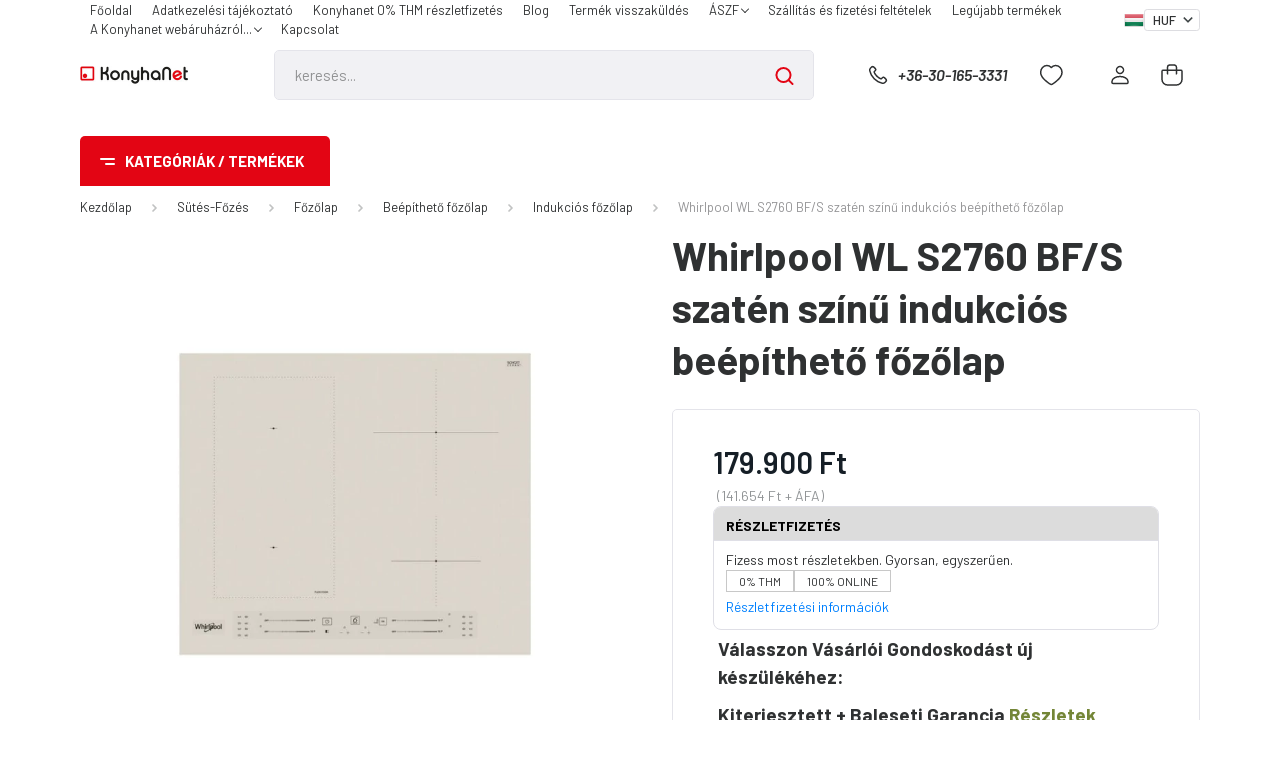

--- FILE ---
content_type: text/html; charset=UTF-8
request_url: https://www.konyhanet.hu/whirlpool-wl-s2760-bfs-szaten-szinu-indukcios-beepitheto-fozolap-3515
body_size: 43042
content:
<!DOCTYPE html>
<html lang="hu" dir="ltr">
<head>
    <title>Whirlpool WL S2760 BF/S szatén színű indukciós beépíthető főzőlap - Indukciós főzőlap</title>
    <meta charset="utf-8">
    <meta name="description" content="Whirlpool WL S2760 BF/S szatén színű indukciós beépíthető főzőlap a Indukciós főzőlap kategóriában - most 179.900 Ft-os áron elérhető.">
    <meta name="robots" content="index, follow">
    <link rel="image_src" href="https://bimarketbolt.cdn.shoprenter.hu/custom/bimarketbolt/image/data/product/wls2760bf-1713456787305.jpg.webp?lastmod=1720607391.1767860252">
    <meta property="og:title" content="Whirlpool WL S2760 BF/S szatén színű indukciós beépíthető főzőlap" />
    <meta property="og:type" content="product" />
    <meta property="og:url" content="https://www.konyhanet.hu/whirlpool-wl-s2760-bfs-szaten-szinu-indukcios-beepitheto-fozolap-3515" />
    <meta property="og:image" content="https://bimarketbolt.cdn.shoprenter.hu/custom/bimarketbolt/image/cache/w955h500/product/wls2760bf-1713456787305.jpg.webp?lastmod=1720607391.1767860252" />
    <meta property="og:description" content="Whirlpool WL S2760 BF/S szatén színű indukciós beépíthető főzőlap" />
    <link href="https://bimarketbolt.cdn.shoprenter.hu/custom/bimarketbolt/image/data/konyhanetfavicon.png?lastmod=1708595619.1767860252" rel="icon" />
    <link href="https://bimarketbolt.cdn.shoprenter.hu/custom/bimarketbolt/image/data/konyhanetfavicon.png?lastmod=1708595619.1767860252" rel="apple-touch-icon" />
    <base href="https://www.konyhanet.hu:443" />

    <meta name="viewport" content="width=device-width, initial-scale=1, maximum-scale=1, user-scalable=0">
            <link href="https://www.konyhanet.hu/whirlpool-wl-s2760-bfs-szaten-szinu-indukcios-beepitheto-fozolap-3515" rel="canonical">
    
            
                    
                <link rel="preconnect" href="https://fonts.gstatic.com" />
    <link rel="preload" as="style" href="https://fonts.googleapis.com/css2?family=Barlow:ital,wght@0,300;0,400;0,500;0,600;0,700;1,300;1,400;1,500;1,600;1,700&display=swap" />
    <link rel="stylesheet" href="https://fonts.googleapis.com/css2?family=Barlow:ital,wght@0,300;0,400;0,500;0,600;0,700;1,300;1,400;1,500;1,600;1,700&display=swap" media="print" onload="this.media='all'" />
    <noscript>
        <link rel="stylesheet" href="https://fonts.googleapis.com/css2?family=Barlow:ital,wght@0,300;0,400;0,500;0,600;0,700;1,300;1,400;1,500;1,600;1,700&display=swap" />
    </noscript>
    <link href="https://cdnjs.cloudflare.com/ajax/libs/fancybox/3.5.7/jquery.fancybox.min.css" rel="stylesheet" media="print" onload="this.media='all'"/>

            <link rel="stylesheet" href="https://bimarketbolt.cdn.shoprenter.hu/custom/bimarketbolt/catalog/view/theme/madrid_global/style/1767723329.1689691390.0.1768473530.css?v=null.1767860252" media="all">
            <link rel="stylesheet" href="https://bimarketbolt.cdn.shoprenter.hu/custom/bimarketbolt/catalog/view/theme/madrid_global/stylesheet/stylesheet.css?v=1768473530" media="screen">
        <script>
        window.nonProductQuality = 80;
    </script>
    <script src="https://bimarketbolt.cdn.shoprenter.hu/catalog/view/javascript/jquery/jquery-1.10.2.min.js?v=1484139539"></script>

            
    
    <!-- Header JavaScript codes -->
            <script src="https://bimarketbolt.cdn.shoprenter.hu/web/compiled/js/countdown.js?v=1770104217"></script>
                    <script src="https://bimarketbolt.cdn.shoprenter.hu/web/compiled/js/base.js?v=1770104216"></script>
                    <script src="https://bimarketbolt.cdn.shoprenter.hu/web/compiled/js/before_starter2_head.js?v=1770104217"></script>
                    <script src="https://bimarketbolt.cdn.shoprenter.hu/web/compiled/js/before_starter2_productpage.js?v=1770104217"></script>
                    <script src="https://bimarketbolt.cdn.shoprenter.hu/web/compiled/js/productreview.js?v=1770104217"></script>
                    <!-- Header jQuery onLoad scripts -->
    <script>window.countdownFormat='%D:%H:%M:%S';var BASEURL='https://www.konyhanet.hu';Currency={"symbol_left":"","symbol_right":" Ft","decimal_place":0,"decimal_point":",","thousand_point":".","currency":"HUF","value":1};var ShopRenter=ShopRenter||{};ShopRenter.product={"id":3515,"sku":"Whirlpool WL S2760 BF\/S","currency":"HUF","unitName":"db","price":179900,"name":"Whirlpool WL S2760 BF\/S szat\u00e9n sz\u00edn\u0171 indukci\u00f3s be\u00e9p\u00edthet\u0151 f\u0151z\u0151lap","brand":"Whirlpool","currentVariant":[],"parent":{"id":3515,"sku":"Whirlpool WL S2760 BF\/S","unitName":"db","price":179900,"name":"Whirlpool WL S2760 BF\/S szat\u00e9n sz\u00edn\u0171 indukci\u00f3s be\u00e9p\u00edthet\u0151 f\u0151z\u0151lap"}};$(document).ready(function(){});$(window).load(function(){var init_similar_products_Scroller=function(){$("#similar_products .aurora-scroll-click-mode").each(function(){var max=0;$(this).find($(".list_prouctname")).each(function(){var h=$(this).height();max=h>max?h:max;});$(this).find($(".list_prouctname")).each(function(){$(this).height(max);});});$("#similar_products .aurora-scroll-click-mode").auroraScroll({autoMode:"click",frameRate:60,speed:2.5,direction:-1,elementClass:"product-snapshot",pauseAfter:false,horizontal:true,visible:1,arrowsPosition:1},function(){initAurora();});}
init_similar_products_Scroller();var init_relatedproducts_Scroller=function(){$("#relatedproducts .aurora-scroll-click-mode").each(function(){var max=0;$(this).find($(".list_prouctname")).each(function(){var h=$(this).height();max=h>max?h:max;});$(this).find($(".list_prouctname")).each(function(){$(this).height(max);});});$("#relatedproducts .aurora-scroll-click-mode").auroraScroll({autoMode:"click",frameRate:60,speed:2.5,direction:-1,elementClass:"product-snapshot",pauseAfter:false,horizontal:true,visible:1,arrowsPosition:1},function(){initAurora();});}
init_relatedproducts_Scroller();});</script><script src="https://bimarketbolt.cdn.shoprenter.hu/web/compiled/js/vue/manifest.bundle.js?v=1770104214"></script><script>var ShopRenter=ShopRenter||{};ShopRenter.onCartUpdate=function(callable){document.addEventListener('cartChanged',callable)};ShopRenter.onItemAdd=function(callable){document.addEventListener('AddToCart',callable)};ShopRenter.onItemDelete=function(callable){document.addEventListener('deleteCart',callable)};ShopRenter.onSearchResultViewed=function(callable){document.addEventListener('AuroraSearchResultViewed',callable)};ShopRenter.onSubscribedForNewsletter=function(callable){document.addEventListener('AuroraSubscribedForNewsletter',callable)};ShopRenter.onCheckoutInitiated=function(callable){document.addEventListener('AuroraCheckoutInitiated',callable)};ShopRenter.onCheckoutShippingInfoAdded=function(callable){document.addEventListener('AuroraCheckoutShippingInfoAdded',callable)};ShopRenter.onCheckoutPaymentInfoAdded=function(callable){document.addEventListener('AuroraCheckoutPaymentInfoAdded',callable)};ShopRenter.onCheckoutOrderConfirmed=function(callable){document.addEventListener('AuroraCheckoutOrderConfirmed',callable)};ShopRenter.onCheckoutOrderPaid=function(callable){document.addEventListener('AuroraOrderPaid',callable)};ShopRenter.onCheckoutOrderPaidUnsuccessful=function(callable){document.addEventListener('AuroraOrderPaidUnsuccessful',callable)};ShopRenter.onProductPageViewed=function(callable){document.addEventListener('AuroraProductPageViewed',callable)};ShopRenter.onMarketingConsentChanged=function(callable){document.addEventListener('AuroraMarketingConsentChanged',callable)};ShopRenter.onCustomerRegistered=function(callable){document.addEventListener('AuroraCustomerRegistered',callable)};ShopRenter.onCustomerLoggedIn=function(callable){document.addEventListener('AuroraCustomerLoggedIn',callable)};ShopRenter.onCustomerUpdated=function(callable){document.addEventListener('AuroraCustomerUpdated',callable)};ShopRenter.onCartPageViewed=function(callable){document.addEventListener('AuroraCartPageViewed',callable)};ShopRenter.customer={"userId":0,"userClientIP":"3.16.37.67","userGroupId":8,"customerGroupTaxMode":"gross","customerGroupPriceMode":"gross_net_tax","email":"","phoneNumber":"","name":{"firstName":"","lastName":""}};ShopRenter.theme={"name":"madrid_global","family":"madrid","parent":""};ShopRenter.shop={"name":"bimarketbolt","locale":"hu","currency":{"code":"HUF","rate":1},"domain":"bimarketbolt.myshoprenter.hu"};ShopRenter.page={"route":"product\/product","queryString":"whirlpool-wl-s2760-bfs-szaten-szinu-indukcios-beepitheto-fozolap-3515"};ShopRenter.formSubmit=function(form,callback){callback();};let loadedAsyncScriptCount=0;function asyncScriptLoaded(position){loadedAsyncScriptCount++;if(position==='body'){if(document.querySelectorAll('.async-script-tag').length===loadedAsyncScriptCount){if(/complete|interactive|loaded/.test(document.readyState)){document.dispatchEvent(new CustomEvent('asyncScriptsLoaded',{}));}else{document.addEventListener('DOMContentLoaded',()=>{document.dispatchEvent(new CustomEvent('asyncScriptsLoaded',{}));});}}}}</script><script type="text/javascript"async class="async-script-tag"onload="asyncScriptLoaded('header')"src="https://static2.rapidsearch.dev/resultpage.js?shop=bimarketbolt.shoprenter.hu"></script><script type="text/javascript"async class="async-script-tag"onload="asyncScriptLoaded('header')"src="https://api-one-conv-measure.heureka.group/shoprenter_app/ocm_js?shop_id=172626&domain=arukereso.hu"></script><script type="text/javascript"async class="async-script-tag"onload="asyncScriptLoaded('header')"src="https://ic-shoprenter-integration.netlify.app/ic_shoprenter_integration.js?merchantAuthToken=uqtBMKr0d27T5CY"></script><script type="text/javascript"async class="async-script-tag"onload="asyncScriptLoaded('header')"src="https://ic-shoprenter-integration.netlify.app/product_page_calculation_card.js?merchantAuthToken=uqtBMKr0d27T5CY"></script><script type="text/javascript"async class="async-script-tag"onload="asyncScriptLoaded('header')"src="https://ic-shoprenter-integration.netlify.app/product_page_prescore.js?merchantAuthToken=uqtBMKr0d27T5CY"></script><script type="text/javascript"async class="async-script-tag"onload="asyncScriptLoaded('header')"src="https://ic-shoprenter-integration.netlify.app/payment_method_select.js?merchantAuthToken=uqtBMKr0d27T5CY"></script><script type="text/javascript"src="https://bimarketbolt.cdn.shoprenter.hu/web/compiled/js/vue/customerEventDispatcher.bundle.js?v=1770104214"></script>                
            
            
            <!-- Meta Pixel Code -->
<script>
!function(f,b,e,v,n,t,s)
{if(f.fbq)return;n=f.fbq=function(){n.callMethod?
n.callMethod.apply(n,arguments):n.queue.push(arguments)};
if(!f._fbq)f._fbq=n;n.push=n;n.loaded=!0;n.version='2.0';
n.queue=[];t=b.createElement(e);t.async=!0;
t.src=v;s=b.getElementsByTagName(e)[0];
s.parentNode.insertBefore(t,s)}(window, document,'script',
'https://connect.facebook.net/en_US/fbevents.js');
fbq('consent', 'revoke');
fbq('init', '251107277942828');
fbq('track', 'PageView');
document.addEventListener('AuroraProductPageViewed', function(auroraEvent) {
                    fbq('track', 'ViewContent', {
                        content_type: 'product',
                        content_ids: [auroraEvent.detail.product.id.toString()],
                        value: parseFloat(auroraEvent.detail.product.grossUnitPrice),
                        currency: auroraEvent.detail.product.currency
                    }, {
                        eventID: auroraEvent.detail.event.id
                    });
                });
document.addEventListener('AuroraAddedToCart', function(auroraEvent) {
    var fbpId = [];
    var fbpValue = 0;
    var fbpCurrency = '';

    auroraEvent.detail.products.forEach(function(item) {
        fbpValue += parseFloat(item.grossUnitPrice) * item.quantity;
        fbpId.push(item.id);
        fbpCurrency = item.currency;
    });


    fbq('track', 'AddToCart', {
        content_ids: fbpId,
        content_type: 'product',
        value: fbpValue,
        currency: fbpCurrency
    }, {
        eventID: auroraEvent.detail.event.id
    });
})
window.addEventListener('AuroraMarketingCookie.Changed', function(event) {
            let consentStatus = event.detail.isAccepted ? 'grant' : 'revoke';
            if (typeof fbq === 'function') {
                fbq('consent', consentStatus);
            }
        });
</script>
<noscript><img height="1" width="1" style="display:none"
src="https://www.facebook.com/tr?id=251107277942828&ev=PageView&noscript=1"
/></noscript>
<!-- End Meta Pixel Code -->
            
            
            
                <!--Global site tag(gtag.js)--><script async src="https://www.googletagmanager.com/gtag/js?id=AW-10969079842"></script><script>window.dataLayer=window.dataLayer||[];function gtag(){dataLayer.push(arguments);}
gtag('js',new Date());gtag('config','AW-10969079842',{"allow_enhanced_conversions":true});gtag('config','G-EFJ2V17G18');</script>                                <script type="text/javascript" src="https://bimarketbolt.cdn.shoprenter.hu/web/compiled/js/vue/GA4EventSender.bundle.js?v=1770104214"></script>

    
    
</head>

    
<body id="body" class="page-body one-pic-element product-page-body show-quantity-in-category madrid_global-body desktop-device-body vertical-category-menu " role="document">
<script>ShopRenter.theme.breakpoints={'xs':0,'sm':576,'md':768,'lg':992,'xl':1200,'xxl':1400}</script>
                    
                <!-- page-wrap -->

                <div class="page-wrap">
                                                

    <header class="sticky-head">
        <div class="sticky-head-inner">
                    <div class="header-top-line">
                <div class="container">
                    <div class="header-top d-flex justify-content-end">
                        <!-- cached -->
    <ul class="nav headermenu-list">
                    <li class="nav-item">
                <a href="https://www.konyhanet.hu"
                   target="_self"
                   class="nav-link "
                    title="Főoldal"
                >
                    Főoldal
                </a>
                            </li>
                    <li class="nav-item">
                <a href="https://www.konyhanet.hu/adatkezelesi-tajekoztato-137"
                   target="_self"
                   class="nav-link "
                    title="Adatkezelési tájékoztató"
                >
                    Adatkezelési tájékoztató
                </a>
                            </li>
                    <li class="nav-item">
                <a href="https://www.konyhanet.hu/konyhanet-kamatmentes-reszletfizetes-154"
                   target="_self"
                   class="nav-link "
                    title="Konyhanet 0% THM részletfizetés"
                >
                    Konyhanet 0% THM részletfizetés
                </a>
                            </li>
                    <li class="nav-item">
                <a href="https://www.konyhanet.hu/blog-3"
                   target="_self"
                   class="nav-link "
                    title="Blog "
                >
                    Blog 
                </a>
                            </li>
                    <li class="nav-item">
                <a href="https://www.konyhanet.hu/visszaru-32"
                   target="_self"
                   class="nav-link "
                    title="Termék visszaküldés"
                >
                    Termék visszaküldés
                </a>
                            </li>
                    <li class="nav-item dropdown">
                <a href="https://www.konyhanet.hu/vasarlasi_feltetelek_5"
                   target="_self"
                   class="nav-link  dropdown-toggle"
                    title="ÁSZF"
                >
                    ÁSZF
                </a>
                                    <ul class="dropdown-hover-menu">
                                                    <li class="dropdown-item">
                                <a href="https://www.konyhanet.hu/hibabejelentes_8" title="Hibabejelentés" target="_self">
                                    Hibabejelentés
                                </a>
                            </li>
                                            </ul>
                            </li>
                    <li class="nav-item">
                <a href="https://www.konyhanet.hu/szallitas_6"
                   target="_self"
                   class="nav-link "
                    title="Szállítás és fizetési feltételek"
                >
                    Szállítás és fizetési feltételek
                </a>
                            </li>
                    <li class="nav-item">
                <a href="https://www.konyhanet.hu/index.php?route=product/list&amp;latest=31"
                   target="_self"
                   class="nav-link "
                    title="Legújabb termékek"
                >
                    Legújabb termékek
                </a>
                            </li>
                    <li class="nav-item dropdown">
                <a href="https://www.konyhanet.hu/rolunk_4"
                   target="_self"
                   class="nav-link  dropdown-toggle"
                    title="A Konyhanet webáruházról..."
                >
                    A Konyhanet webáruházról...
                </a>
                                    <ul class="dropdown-hover-menu">
                                                    <li class="dropdown-item">
                                <a href="https://www.konyhanet.hu/index.php?route=information/sitemap" title="Oldaltérkép" target="_self">
                                    Oldaltérkép
                                </a>
                            </li>
                                            </ul>
                            </li>
                    <li class="nav-item">
                <a href="https://www.konyhanet.hu/index.php?route=information/contact"
                   target="_self"
                   class="nav-link "
                    title="Kapcsolat"
                >
                    Kapcsolat
                </a>
                            </li>
            </ul>
    <!-- /cached -->
                        <!-- cached -->


                    
        <div id="languageselect" class="module content-module header-position hide-top languageselect-module" >
                                    <div class="module-body">
                        <form action="/" method="post" enctype="multipart/form-data" id="language-form">
            <div class="d-flex justify-content-lg-between language-items-row">
                                                            <div class="language-icon active cursor-pointer language-data" data-langcode="hu">
                    <img class="language-change" src="https://bimarketbolt.cdn.shoprenter.hu/catalog/view/theme/default/image/flags/HU.png?v=null.1767860252" alt="Hungarian" style="width: 24px; height: 24px;"/>
                </div>
                                <input type="hidden" value="" name="language_code"/>
                        </div>
            <script>$(window).load(function(){$('.language-change').one('click',function(){var language_code=$(this).parent('.language-data').data('langcode');$('input[name="language_code"]').attr('value',language_code);$('#language-form').submit();});});</script>        </form>
            </div>
                                </div>
    
    <!-- /cached -->
                        <!-- cached -->


                    
        <div id="currenciesselect" class="module content-module header-position hide-top currenciesselect-module" >
                                    <div class="module-body">
                        <form action="/" method="post" enctype="multipart/form-data">
            <select class="form-control form-control-sm currencieselect-select" name="currency_id" onchange="this.form.submit()">
                                    <option
                        value="HUF" selected="selected">
                        HUF
                    </option>
                            </select>
        </form>
            </div>
                                </div>
    
    <!-- /cached -->
                    </div>
                </div>
            </div>
            <div class="header-middle-line ">
                <div class="container">
                    <div class="header-middle">
                        <nav class="navbar navbar-expand-lg">
                            <button id="js-hamburger-icon" class="d-flex d-lg-none" title="Menü">
                                <div class="hamburger-icon position-relative">
                                    <div class="hamburger-icon-line position-absolute line-1"></div>
                                    <div class="hamburger-icon-line position-absolute line-3"></div>
                                </div>
                            </button>
                                                            <!-- cached -->
    <a class="navbar-brand" href="/"><img style="border: 0; max-width: 220px;" src="https://bimarketbolt.cdn.shoprenter.hu/custom/bimarketbolt/image/cache/w220h100m00/konyhanetkeseknylogo.jpeg?v=1764605423" title="KonyhaNet " alt="KonyhaNet " /></a>
<!-- /cached -->
                                
<div class="dropdown search-module d-flex">
    <div class="input-group">
        <input class="form-control disableAutocomplete" type="text" placeholder="keresés..." value=""
               id="filter_keyword" 
               onclick="this.value=(this.value==this.defaultValue)?'':this.value;"/>
        <div class="input-group-append">
            <button title="Keresés" class="btn btn-link" onclick="moduleSearch();">
                <svg width="19" height="18" viewBox="0 0 19 18" fill="none" xmlns="http://www.w3.org/2000/svg">
    <path d="M17.4492 17L13.4492 13M8.47698 15.0555C4.59557 15.0555 1.44922 11.9092 1.44922 8.02776C1.44922 4.14635 4.59557 1 8.47698 1C12.3584 1 15.5047 4.14635 15.5047 8.02776C15.5047 11.9092 12.3584 15.0555 8.47698 15.0555Z" stroke="currentColor" stroke-width="2" stroke-linecap="round" stroke-linejoin="round"/>
</svg>

            </button>
        </div>
    </div>

    <input type="hidden" id="filter_description" value="0"/>
    <input type="hidden" id="search_shopname" value="bimarketbolt"/>
    <div id="results" class="dropdown-menu search-results p-0"></div>
</div>



                                                                                    <a class="nav-link header-phone-box header-middle-right-link d-none d-lg-flex" href="tel:+36-30-165-3331">
                                <svg width="24" height="24" viewBox="0 0 24 24" fill="none" xmlns="http://www.w3.org/2000/svg">
    <path fill-rule="evenodd" clip-rule="evenodd" d="M10.8561 13.1444C9.68615 11.9744 8.80415 10.6644 8.21815 9.33536C8.09415 9.05436 8.16715 8.72536 8.38415 8.50836L9.20315 7.69036C9.87415 7.01936 9.87415 6.07036 9.28815 5.48436L8.11415 4.31036C7.33315 3.52936 6.06715 3.52936 5.28615 4.31036L4.63415 4.96236C3.89315 5.70336 3.58415 6.77236 3.78415 7.83236C4.27815 10.4454 5.79615 13.3064 8.24515 15.7554C10.6941 18.2044 13.5551 19.7224 16.1681 20.2164C17.2281 20.4164 18.2971 20.1074 19.0381 19.3664L19.6891 18.7154C20.4701 17.9344 20.4701 16.6684 19.6891 15.8874L18.5161 14.7144C17.9301 14.1284 16.9801 14.1284 16.3951 14.7144L15.4921 15.6184C15.2751 15.8354 14.9461 15.9084 14.6651 15.7844C13.3361 15.1974 12.0261 14.3144 10.8561 13.1444Z" stroke="currentColor" stroke-width="1.5" stroke-linecap="round" stroke-linejoin="round"/>
</svg>

                                +36-30-165-3331
                            </a>
                                                                                    <div id="js-wishlist-module-wrapper">
                                <hx:include src="/_fragment?_path=_format%3Dhtml%26_locale%3Den%26_controller%3Dmodule%252Fwishlist&amp;_hash=0xVqUCEKVSaUz7GrpVTBIgPp3XjDzjuouAGe7KZdeoU%3D"></hx:include>
                            </div>
                                                        <!-- cached -->
    <ul class="nav login-list">
                    <li class="nav-item">
                <a class="nav-link header-middle-right-link" href="index.php?route=account/login" title="Belépés / Regisztráció">
                    <span class="header-user-icon">
                        <svg width="18" height="20" viewBox="0 0 18 20" fill="none" xmlns="http://www.w3.org/2000/svg">
    <path fill-rule="evenodd" clip-rule="evenodd" d="M11.4749 2.52513C12.8417 3.89197 12.8417 6.10804 11.4749 7.47488C10.1081 8.84172 7.89199 8.84172 6.52515 7.47488C5.15831 6.10804 5.15831 3.89197 6.52515 2.52513C7.89199 1.15829 10.1081 1.15829 11.4749 2.52513Z" stroke="currentColor" stroke-width="1.5" stroke-linecap="round" stroke-linejoin="round"/>
    <path fill-rule="evenodd" clip-rule="evenodd" d="M1 16.5V17.5C1 18.052 1.448 18.5 2 18.5H16C16.552 18.5 17 18.052 17 17.5V16.5C17 13.474 13.048 11.508 9 11.508C4.952 11.508 1 13.474 1 16.5Z" stroke="currentColor" stroke-width="1.5" stroke-linecap="round" stroke-linejoin="round"/>
</svg>

                    </span>
                </a>
            </li>
            </ul>
<!-- /cached -->
                            <div id="header-cart-wrapper">
                                <div id="js-cart">
                                    <hx:include src="/_fragment?_path=_format%3Dhtml%26_locale%3Den%26_controller%3Dmodule%252Fcart&amp;_hash=enxv6Xu%2BGWJdWI%2FOqZk14sq6cN1pUe6I6RDqV%2Fy%2BQwQ%3D"></hx:include>
                                </div>
                            </div>
                        </nav>
                    </div>
                </div>
            </div>
            <div class="header-bottom-line d-none d-lg-block">
                <div class="container">
                    


                    
            <div id="module_category_wrapper" class="module-category-wrapper">
        <div id="category" class="module content-module header-position category-module" >
                    <div class="module-head">
                            <span class="category-menu-hamburger-icon"></span>
                        <div class="module-head-title">Kategóriák / Termékek</div>
        </div>
            <div class="module-body">
                    <div id="category-nav">
        

    <ul class="nav nav-pills category category-menu sf-menu sf-horizontal cached">
        <li id="cat_932" class="nav-item item category-list module-list even">
    <a href="https://www.konyhanet.hu/0-thm-es-termekek-konyhanet-reszletfizetes-932" class="nav-link">
                <span>0% THM-es termékek: Konyhanet részletfizetés</span>
    </a>
    </li><li id="cat_296" class="nav-item item category-list module-list parent odd">
    <a href="https://www.konyhanet.hu/akcio" class="nav-link">
                <span>AKCIÓ</span>
    </a>
            <ul class="nav flex-column children"><li id="cat_1007" class="nav-item item category-list module-list even">
    <a href="https://www.konyhanet.hu/akcio/cseppre-pontos-adagolas-15-penzvisszaterites-1007" class="nav-link">
                <span>Cseppre pontos adagolás. | 15% pénzvisszatérítés</span>
    </a>
    </li><li id="cat_1003" class="nav-item item category-list module-list odd">
    <a href="https://www.konyhanet.hu/akcio/egeszsegre-tervezve-15-penzvisszaterites-1003" class="nav-link">
                <span>Egészségre tervezve. | 15% pénzvisszatérítés!</span>
    </a>
    </li><li id="cat_877" class="nav-item item category-list module-list parent even">
    <a href="https://www.konyhanet.hu/akcio/raktari-vasar-877" class="nav-link">
                <span>Évkezdő PRÍMA árak</span>
    </a>
            <ul class="nav flex-column children"><li id="cat_984" class="nav-item item category-list module-list even">
    <a href="https://www.konyhanet.hu/akcio/raktari-vasar-877/beepitheto-konyhagepek-984" class="nav-link">
                <span>Beépíthető konyhagépek</span>
    </a>
    </li><li id="cat_989" class="nav-item item category-list module-list odd">
    <a href="https://www.konyhanet.hu/akcio/raktari-vasar-877/egyeb-989" class="nav-link">
                <span>Egyéb</span>
    </a>
    </li><li id="cat_992" class="nav-item item category-list module-list even">
    <a href="https://www.konyhanet.hu/akcio/raktari-vasar-877/kiskeszulekek-992" class="nav-link">
                <span>Kiskészülékek</span>
    </a>
    </li><li id="cat_983" class="nav-item item category-list module-list odd">
    <a href="https://www.konyhanet.hu/akcio/raktari-vasar-877/mosogato-talcak-es-csapok-983" class="nav-link">
                <span>Mosogató tálcák és csapok</span>
    </a>
    </li><li id="cat_987" class="nav-item item category-list module-list even">
    <a href="https://www.konyhanet.hu/akcio/raktari-vasar-877/szabadon-allo-haztartasi-gepek-987" class="nav-link">
                <span>Szabadon álló háztartási gépek</span>
    </a>
    </li></ul>
    </li><li id="cat_1020" class="nav-item item category-list module-list odd">
    <a href="https://www.konyhanet.hu/akcio/liebherr-8-ajandek-1020" class="nav-link">
                <span>LIEBHERR 8% ajándék  kuponkód: LBH8</span>
    </a>
    </li><li id="cat_1005" class="nav-item item category-list module-list even">
    <a href="https://www.konyhanet.hu/akcio/ontisztit-on-sporol-15-penzvisszaterites-1005" class="nav-link">
                <span>Öntisztít, Ön spórol. | 15% pénzvisszatérítés</span>
    </a>
    </li><li id="cat_914" class="nav-item item category-list module-list odd">
    <a href="https://www.konyhanet.hu/akcio/ajandek-jar-mosogatogep-tabletta-a-whirlpooltol-914" class="nav-link">
                <span>AJÁNDÉK JAR mosogatógép tabletta a Whirlpooltól</span>
    </a>
    </li><li id="cat_515" class="nav-item item category-list module-list even">
    <a href="https://www.konyhanet.hu/akcio/akcios-szett-ajanlatok-515" class="nav-link">
                <span>Akciós szett ajánlatok</span>
    </a>
    </li></ul>
    </li><li id="cat_812" class="nav-item item category-list module-list even">
    <a href="https://www.konyhanet.hu/csere-akcio-hasznalt-keszulek-beszamitasa-812" class="nav-link">
                <span>Csere akció (használt készülék beszámítása)</span>
    </a>
    </li><li id="cat_973" class="nav-item item category-list module-list parent odd">
    <a href="https://www.konyhanet.hu/furdoszobai-termekek-973" class="nav-link">
                <span>Fürdőszobai termékek</span>
    </a>
            <ul class="nav flex-column children"><li id="cat_974" class="nav-item item category-list module-list even">
    <a href="https://www.konyhanet.hu/furdoszobai-termekek-973/furdoszobai-csaptelepek-974" class="nav-link">
                <span>Fürdőszobai csaptelepek</span>
    </a>
    </li><li id="cat_977" class="nav-item item category-list module-list odd">
    <a href="https://www.konyhanet.hu/furdoszobai-termekek-973/furdoszobai-mosdok-977" class="nav-link">
                <span>Fürdőszobai mosdók</span>
    </a>
    </li></ul>
    </li><li id="cat_630" class="nav-item item category-list module-list even">
    <a href="https://www.konyhanet.hu/outlet-box-630" class="nav-link">
                <span>OUTLET BOX</span>
    </a>
    </li><li id="cat_636" class="nav-item item category-list module-list parent odd">
    <a href="https://www.konyhanet.hu/szezonalis-termekek-636" class="nav-link">
                <span>Szezonális termékek</span>
    </a>
            <ul class="nav flex-column children"><li id="cat_448" class="nav-item item category-list module-list parent even">
    <a href="https://www.konyhanet.hu/szezonalis-termekek-636/nyari-szezonalis-termekek-448" class="nav-link">
                <span>Nyári szezonális termékek</span>
    </a>
            <ul class="nav flex-column children"><li id="cat_458" class="nav-item item category-list module-list even">
    <a href="https://www.konyhanet.hu/szezonalis-termekek-636/nyari-szezonalis-termekek-448/hutotaskak-458" class="nav-link">
                <span>Hűtőtáskák</span>
    </a>
    </li><li id="cat_457" class="nav-item item category-list module-list odd">
    <a href="https://www.konyhanet.hu/szezonalis-termekek-636/nyari-szezonalis-termekek-448/klimak-leghutok-457" class="nav-link">
                <span>Klímák</span>
    </a>
    </li><li id="cat_871" class="nav-item item category-list module-list even">
    <a href="https://www.konyhanet.hu/szezonalis-termekek-636/nyari-szezonalis-termekek-448/leghutok-871" class="nav-link">
                <span>Léghűtők</span>
    </a>
    </li><li id="cat_709" class="nav-item item category-list module-list odd">
    <a href="https://www.konyhanet.hu/szezonalis-termekek-636/nyari-szezonalis-termekek-448/robot-709" class="nav-link">
                <span>Ventillátorok</span>
    </a>
    </li></ul>
    </li><li id="cat_791" class="nav-item item category-list module-list parent odd">
    <a href="https://www.konyhanet.hu/szezonalis-termekek-636/teli-szezonalis-termekek-791" class="nav-link">
                <span>Téli szezonális termékek</span>
    </a>
            <ul class="nav flex-column children"><li id="cat_452" class="nav-item item category-list module-list even">
    <a href="https://www.konyhanet.hu/szezonalis-termekek-636/teli-szezonalis-termekek-791/hosugarzok-452" class="nav-link">
                <span>Hősugárzók</span>
    </a>
    </li><li id="cat_455" class="nav-item item category-list module-list odd">
    <a href="https://www.konyhanet.hu/szezonalis-termekek-636/teli-szezonalis-termekek-791/olajradiatorok-455" class="nav-link">
                <span>Olajradiátorok</span>
    </a>
    </li></ul>
    </li></ul>
    </li><li id="cat_138" class="nav-item item category-list module-list parent even">
    <a href="https://www.konyhanet.hu/sutes-fozes-138" class="nav-link">
                <span>Sütés-Főzés</span>
    </a>
            <ul class="nav flex-column children"><li id="cat_915" class="nav-item item category-list module-list even">
    <a href="https://www.konyhanet.hu/sutes-fozes-138/edenyek-915" class="nav-link">
                <span>Edények</span>
    </a>
    </li><li id="cat_143" class="nav-item item category-list module-list odd">
    <a href="https://www.konyhanet.hu/sutes-fozes-138/sutok-143" class="nav-link">
                <span>Sütők</span>
    </a>
    </li><li id="cat_140" class="nav-item item category-list module-list parent even">
    <a href="https://www.konyhanet.hu/sutes-fozes-138/fozolapok-140" class="nav-link">
                <span>Főzőlap</span>
    </a>
            <ul class="nav flex-column children"><li id="cat_141" class="nav-item item category-list module-list parent even">
    <a href="https://www.konyhanet.hu/sutes-fozes-138/fozolapok-140/beepitheto-fozlapok-141" class="nav-link">
                <span>Beépíthető főzőlap</span>
    </a>
            <ul class="nav flex-column children"><li id="cat_733" class="nav-item item category-list module-list even">
    <a href="https://www.konyhanet.hu/sutes-fozes-138/fozolapok-140/beepitheto-fozlapok-141/fozolap-beepitett-elszivoval-733" class="nav-link">
                <span>Főzőlap beépített elszívóval</span>
    </a>
    </li><li id="cat_736" class="nav-item item category-list module-list odd">
    <a href="https://www.konyhanet.hu/sutes-fozes-138/fozolapok-140/beepitheto-fozlapok-141/gaz-fozolap-736" class="nav-link">
                <span>Gáz főzőlap</span>
    </a>
    </li><li id="cat_739" class="nav-item item category-list module-list even">
    <a href="https://www.konyhanet.hu/sutes-fozes-138/fozolapok-140/beepitheto-fozlapok-141/indukcios-fozolap-739" class="nav-link">
                <span>Indukciós főzőlap</span>
    </a>
    </li><li id="cat_742" class="nav-item item category-list module-list odd">
    <a href="https://www.konyhanet.hu/sutes-fozes-138/fozolapok-140/beepitheto-fozlapok-141/keramia-fozolap-742" class="nav-link">
                <span>Kerámia főzőlap</span>
    </a>
    </li></ul>
    </li><li id="cat_142" class="nav-item item category-list module-list odd">
    <a href="https://www.konyhanet.hu/sutes-fozes-138/fozolapok-140/onallo-fozolapok-142" class="nav-link">
                <span>Hordozható főzőlapok</span>
    </a>
    </li></ul>
    </li><li id="cat_144" class="nav-item item category-list module-list odd">
    <a href="https://www.konyhanet.hu/sutes-fozes-138/tuzhelyek-144" class="nav-link">
                <span>Tűzhely</span>
    </a>
    </li><li id="cat_145" class="nav-item item category-list module-list parent even">
    <a href="https://www.konyhanet.hu/sutes-fozes-138/mikrok-145" class="nav-link">
                <span>Mikrók</span>
    </a>
            <ul class="nav flex-column children"><li id="cat_146" class="nav-item item category-list module-list even">
    <a href="https://www.konyhanet.hu/sutes-fozes-138/mikrok-145/beepitheto-mikrok-146" class="nav-link">
                <span>Beépíthető mikrók</span>
    </a>
    </li><li id="cat_147" class="nav-item item category-list module-list odd">
    <a href="https://www.konyhanet.hu/sutes-fozes-138/mikrok-145/szabadonallo-mikrok-147" class="nav-link">
                <span>Szabadonálló mikrók</span>
    </a>
    </li></ul>
    </li><li id="cat_148" class="nav-item item category-list module-list odd">
    <a href="https://www.konyhanet.hu/sutes-fozes-138/grillek-148" class="nav-link">
                <span>Grillek</span>
    </a>
    </li><li id="cat_149" class="nav-item item category-list module-list parent even">
    <a href="https://www.konyhanet.hu/sutes-fozes-138/kisgepek-149" class="nav-link">
                <span>Háztartási kisgépek</span>
    </a>
            <ul class="nav flex-column children"><li id="cat_150" class="nav-item item category-list module-list parent even">
    <a href="https://www.konyhanet.hu/sutes-fozes-138/kisgepek-149/etel-elokeszites-150" class="nav-link">
                <span>Étel előkészítés</span>
    </a>
            <ul class="nav flex-column children"><li id="cat_324" class="nav-item item category-list module-list even">
    <a href="https://www.konyhanet.hu/sutes-fozes-138/kisgepek-149/etel-elokeszites-150/apritok-324" class="nav-link">
                <span>Aprítók</span>
    </a>
    </li><li id="cat_745" class="nav-item item category-list module-list odd">
    <a href="https://www.konyhanet.hu/sutes-fozes-138/kisgepek-149/etel-elokeszites-150/aszalogepek-745" class="nav-link">
                <span>Aszalógépek</span>
    </a>
    </li><li id="cat_319" class="nav-item item category-list module-list even">
    <a href="https://www.konyhanet.hu/sutes-fozes-138/kisgepek-149/etel-elokeszites-150/botmixerek-319" class="nav-link">
                <span>Botmixerek</span>
    </a>
    </li><li id="cat_748" class="nav-item item category-list module-list odd">
    <a href="https://www.konyhanet.hu/sutes-fozes-138/kisgepek-149/etel-elokeszites-150/fritoz-748" class="nav-link">
                <span>Fritőz</span>
    </a>
    </li><li id="cat_327" class="nav-item item category-list module-list even">
    <a href="https://www.konyhanet.hu/sutes-fozes-138/kisgepek-149/etel-elokeszites-150/gyumolcsfacsarok-327" class="nav-link">
                <span>Gyümölcsfacsarók</span>
    </a>
    </li><li id="cat_751" class="nav-item item category-list module-list odd">
    <a href="https://www.konyhanet.hu/sutes-fozes-138/kisgepek-149/etel-elokeszites-150/husdaralok-751" class="nav-link">
                <span>Húsdarálók</span>
    </a>
    </li><li id="cat_754" class="nav-item item category-list module-list even">
    <a href="https://www.konyhanet.hu/sutes-fozes-138/kisgepek-149/etel-elokeszites-150/kenyerpiritok-754" class="nav-link">
                <span>Kenyérpirítók</span>
    </a>
    </li><li id="cat_757" class="nav-item item category-list module-list odd">
    <a href="https://www.konyhanet.hu/sutes-fozes-138/kisgepek-149/etel-elokeszites-150/kenyersutok-757" class="nav-link">
                <span>Kenyérsütők</span>
    </a>
    </li><li id="cat_321" class="nav-item item category-list module-list even">
    <a href="https://www.konyhanet.hu/sutes-fozes-138/kisgepek-149/etel-elokeszites-150/kezimixerek-321" class="nav-link">
                <span>Kézimixerek</span>
    </a>
    </li><li id="cat_760" class="nav-item item category-list module-list odd">
    <a href="https://www.konyhanet.hu/sutes-fozes-138/kisgepek-149/etel-elokeszites-150/robotgepek-760" class="nav-link">
                <span>Robotgépek</span>
    </a>
    </li><li id="cat_763" class="nav-item item category-list module-list even">
    <a href="https://www.konyhanet.hu/sutes-fozes-138/kisgepek-149/etel-elokeszites-150/szendvics-sutok-763" class="nav-link">
                <span>Szendvics sütők</span>
    </a>
    </li><li id="cat_766" class="nav-item item category-list module-list odd">
    <a href="https://www.konyhanet.hu/sutes-fozes-138/kisgepek-149/etel-elokeszites-150/tartozekok-766" class="nav-link">
                <span>Tartozékok</span>
    </a>
    </li><li id="cat_323" class="nav-item item category-list module-list even">
    <a href="https://www.konyhanet.hu/sutes-fozes-138/kisgepek-149/etel-elokeszites-150/turmixok-323" class="nav-link">
                <span>Turmixok</span>
    </a>
    </li></ul>
    </li></ul>
    </li><li id="cat_151" class="nav-item item category-list module-list odd">
    <a href="https://www.konyhanet.hu/sutes-fozes-138/tartozekok-151" class="nav-link">
                <span>Tartozékok</span>
    </a>
    </li></ul>
    </li><li id="cat_152" class="nav-item item category-list module-list parent odd">
    <a href="https://www.konyhanet.hu/mosas-szaritas-152" class="nav-link">
                <span>Mosás-Szárítás</span>
    </a>
            <ul class="nav flex-column children"><li id="cat_153" class="nav-item item category-list module-list parent even">
    <a href="https://www.konyhanet.hu/mosas-szaritas-152/mosogepek-153" class="nav-link">
                <span>Mosógép</span>
    </a>
            <ul class="nav flex-column children"><li id="cat_154" class="nav-item item category-list module-list even">
    <a href="https://www.konyhanet.hu/mosas-szaritas-152/mosogepek-153/beepitheto-mosogepek-154" class="nav-link">
                <span>Beépíthető mosógép</span>
    </a>
    </li><li id="cat_243" class="nav-item item category-list module-list odd">
    <a href="https://www.konyhanet.hu/mosas-szaritas-152/mosogepek-153/szabadonallo-mosogepek-243" class="nav-link">
                <span>Szabadonálló mosógépek</span>
    </a>
    </li></ul>
    </li><li id="cat_156" class="nav-item item category-list module-list parent odd">
    <a href="https://www.konyhanet.hu/mosas-szaritas-152/szaritogepek-156" class="nav-link">
                <span>Szárítógép</span>
    </a>
            <ul class="nav flex-column children"><li id="cat_157" class="nav-item item category-list module-list even">
    <a href="https://www.konyhanet.hu/mosas-szaritas-152/szaritogepek-156/beepitheto-szaritogepek-157" class="nav-link">
                <span>Beépíthető szárítógép</span>
    </a>
    </li><li id="cat_158" class="nav-item item category-list module-list odd">
    <a href="https://www.konyhanet.hu/mosas-szaritas-152/szaritogepek-156/szabadonallo-szaritogepek-158" class="nav-link">
                <span>Szabadonálló szárítógépek</span>
    </a>
    </li></ul>
    </li><li id="cat_159" class="nav-item item category-list module-list parent even">
    <a href="https://www.konyhanet.hu/mosas-szaritas-152/moso-szaritogepek-159" class="nav-link">
                <span>Mosó Szárítógép</span>
    </a>
            <ul class="nav flex-column children"><li id="cat_160" class="nav-item item category-list module-list even">
    <a href="https://www.konyhanet.hu/mosas-szaritas-152/moso-szaritogepek-159/beepitheto-moso-szaritogepek-160" class="nav-link">
                <span>Beépíthető mosó szárítógép</span>
    </a>
    </li><li id="cat_161" class="nav-item item category-list module-list odd">
    <a href="https://www.konyhanet.hu/mosas-szaritas-152/moso-szaritogepek-159/szabadonallo-moso-szaritogepek-161" class="nav-link">
                <span>Szabadonálló mosó-szárítógépek</span>
    </a>
    </li></ul>
    </li><li id="cat_162" class="nav-item item category-list module-list odd">
    <a href="https://www.konyhanet.hu/mosas-szaritas-152/tartozekok-162" class="nav-link">
                <span>Tartozékok</span>
    </a>
    </li></ul>
    </li><li id="cat_163" class="nav-item item category-list module-list parent even">
    <a href="https://www.konyhanet.hu/mosogatas-163" class="nav-link">
                <span>Mosogatógép, mosogatás</span>
    </a>
            <ul class="nav flex-column children"><li id="cat_773" class="nav-item item category-list module-list even">
    <a href="https://www.konyhanet.hu/mosogatas-163/csaptelep-773" class="nav-link">
                <span>Csaptelep</span>
    </a>
    </li><li id="cat_779" class="nav-item item category-list module-list parent odd">
    <a href="https://www.konyhanet.hu/mosogatas-163/tartozekok-779" class="nav-link">
                <span>Mosogató kiegészítők, tartozékok</span>
    </a>
            <ul class="nav flex-column children"><li id="cat_946" class="nav-item item category-list module-list even">
    <a href="https://www.konyhanet.hu/mosogatas-163/tartozekok-779/csepegtetok-946" class="nav-link">
                <span>Csepegtetők</span>
    </a>
    </li><li id="cat_971" class="nav-item item category-list module-list odd">
    <a href="https://www.konyhanet.hu/mosogatas-163/tartozekok-779/csepegtetok-971" class="nav-link">
                <span>Csepegtetők</span>
    </a>
    </li><li id="cat_949" class="nav-item item category-list module-list even">
    <a href="https://www.konyhanet.hu/mosogatas-163/tartozekok-779/gyumolcsmosok-es-multifunkcios-talak-949" class="nav-link">
                <span>Gyümölcsmosók és multifunkciós tálak</span>
    </a>
    </li><li id="cat_952" class="nav-item item category-list module-list odd">
    <a href="https://www.konyhanet.hu/mosogatas-163/tartozekok-779/lefolyo-garniturak-es-szifonok-952" class="nav-link">
                <span>Lefolyó garnitúrák és szifonok</span>
    </a>
    </li><li id="cat_955" class="nav-item item category-list module-list even">
    <a href="https://www.konyhanet.hu/mosogatas-163/tartozekok-779/lefolyo-tavmukodtetok-955" class="nav-link">
                <span>Lefolyó távműködtetők</span>
    </a>
    </li><li id="cat_944" class="nav-item item category-list module-list odd">
    <a href="https://www.konyhanet.hu/mosogatas-163/tartozekok-779/mosogatoszer-adagolok-944" class="nav-link">
                <span>Mosogatószer-adagolók</span>
    </a>
    </li><li id="cat_968" class="nav-item item category-list module-list even">
    <a href="https://www.konyhanet.hu/mosogatas-163/tartozekok-779/mosogatoszer-adagolok-968" class="nav-link">
                <span>Mosogatószer-adagolók</span>
    </a>
    </li><li id="cat_958" class="nav-item item category-list module-list odd">
    <a href="https://www.konyhanet.hu/mosogatas-163/tartozekok-779/vagodeszkak-vagolapok-958" class="nav-link">
                <span>Vágódeszkák, vágólapok</span>
    </a>
    </li><li id="cat_961" class="nav-item item category-list module-list parent even">
    <a href="https://www.konyhanet.hu/mosogatas-163/tartozekok-779/viztisztitok-es-kiegeszitoik-961" class="nav-link">
                <span>Víztisztítók és kiegészítőik</span>
    </a>
            <ul class="nav flex-column children"><li id="cat_962" class="nav-item item category-list module-list even">
    <a href="https://www.konyhanet.hu/mosogatas-163/tartozekok-779/viztisztitok-es-kiegeszitoik-961/szurok-patronok-kiegeszitok-962" class="nav-link">
                <span>Szűrők, patronok, kiegészítők</span>
    </a>
    </li><li id="cat_965" class="nav-item item category-list module-list odd">
    <a href="https://www.konyhanet.hu/mosogatas-163/tartozekok-779/viztisztitok-es-kiegeszitoik-961/viztisztito-berendezesek-es-szettek-965" class="nav-link">
                <span>Víztisztító berendezések és szettek</span>
    </a>
    </li></ul>
    </li></ul>
    </li><li id="cat_776" class="nav-item item category-list module-list parent even">
    <a href="https://www.konyhanet.hu/mosogatas-163/mosogatotalca-776" class="nav-link">
                <span>Mosogatótálca</span>
    </a>
            <ul class="nav flex-column children"><li id="cat_691" class="nav-item item category-list module-list even">
    <a href="https://www.konyhanet.hu/mosogatas-163/mosogatotalca-776/elektromos-gokart-691" class="nav-link">
                <span>Gránit mosogató</span>
    </a>
    </li><li id="cat_929" class="nav-item item category-list module-list odd">
    <a href="https://www.konyhanet.hu/mosogatas-163/mosogatotalca-776/keramia-mosogato-929" class="nav-link">
                <span>Kerámia mosogató</span>
    </a>
    </li><li id="cat_940" class="nav-item item category-list module-list even">
    <a href="https://www.konyhanet.hu/mosogatas-163/mosogatotalca-776/mosogatotalca-szettek-940" class="nav-link">
                <span>Mosogatótálca szettek</span>
    </a>
    </li><li id="cat_694" class="nav-item item category-list module-list odd">
    <a href="https://www.konyhanet.hu/mosogatas-163/mosogatotalca-776/elektromos-roller-tartozek-694" class="nav-link">
                <span>Rozsdamentes mosogatótálca</span>
    </a>
    </li></ul>
    </li><li id="cat_171" class="nav-item item category-list module-list parent odd">
    <a href="https://www.konyhanet.hu/mosogatas-163/beepitheto-mosogatogepek-171" class="nav-link">
                <span>Beépíthető mosogatógép</span>
    </a>
            <ul class="nav flex-column children"><li id="cat_173" class="nav-item item category-list module-list even">
    <a href="https://www.konyhanet.hu/mosogatas-163/beepitheto-mosogatogepek-171/45cm-szeles-beepitheto-mosogatogepek-173" class="nav-link">
                <span>beépíthető mosogatógép 45 cm</span>
    </a>
    </li><li id="cat_242" class="nav-item item category-list module-list odd">
    <a href="https://www.konyhanet.hu/mosogatas-163/beepitheto-mosogatogepek-171/60-cm-es-beepitheto-mosogatogepek-242" class="nav-link">
                <span>beépíthető mosogatógép 60 cm</span>
    </a>
    </li></ul>
    </li><li id="cat_172" class="nav-item item category-list module-list parent even">
    <a href="https://www.konyhanet.hu/mosogatas-163/szabadonallo-mosogatogepek-172" class="nav-link">
                <span>Szabadon álló mosogatógép</span>
    </a>
            <ul class="nav flex-column children"><li id="cat_175" class="nav-item item category-list module-list even">
    <a href="https://www.konyhanet.hu/mosogatas-163/szabadonallo-mosogatogepek-172/45cm-es-szabadonallo-mosogatogepek-175" class="nav-link">
                <span>45cm-es szabadonálló mosogatógépek</span>
    </a>
    </li><li id="cat_697" class="nav-item item category-list module-list odd">
    <a href="https://www.konyhanet.hu/mosogatas-163/szabadonallo-mosogatogepek-172/ventillatorok-697" class="nav-link">
                <span>60cm-es szabadonálló mosogatógépek</span>
    </a>
    </li><li id="cat_700" class="nav-item item category-list module-list even">
    <a href="https://www.konyhanet.hu/mosogatas-163/szabadonallo-mosogatogepek-172/morzsa-700" class="nav-link">
                <span>Asztali mosogatógépek</span>
    </a>
    </li></ul>
    </li></ul>
    </li><li id="cat_164" class="nav-item item category-list module-list parent odd">
    <a href="https://www.konyhanet.hu/hutes-164" class="nav-link">
                <span>Hűtő</span>
    </a>
            <ul class="nav flex-column children"><li id="cat_597" class="nav-item item category-list module-list parent even">
    <a href="https://www.konyhanet.hu/hutes-164/fagyaszto-szekreny-597" class="nav-link">
                <span>Borhűtő</span>
    </a>
            <ul class="nav flex-column children"><li id="cat_643" class="nav-item item category-list module-list even">
    <a href="https://www.konyhanet.hu/hutes-164/fagyaszto-szekreny-597/beepitheto-borhutok-643" class="nav-link">
                <span>Beépíthető borhűtők</span>
    </a>
    </li><li id="cat_646" class="nav-item item category-list module-list odd">
    <a href="https://www.konyhanet.hu/hutes-164/fagyaszto-szekreny-597/szabadonallo-borhutok-646" class="nav-link">
                <span>Szabadonálló borhűtők</span>
    </a>
    </li></ul>
    </li><li id="cat_603" class="nav-item item category-list module-list parent odd">
    <a href="https://www.konyhanet.hu/hutes-164/jeg-es-fagylalt-keszitok-603" class="nav-link">
                <span>Fagyasztó szekrény</span>
    </a>
            <ul class="nav flex-column children"><li id="cat_649" class="nav-item item category-list module-list even">
    <a href="https://www.konyhanet.hu/hutes-164/jeg-es-fagylalt-keszitok-603/beepitheto-fagyaszto-szekrenyek-649" class="nav-link">
                <span>Beépíthető fagyasztó szekrények</span>
    </a>
    </li><li id="cat_652" class="nav-item item category-list module-list odd">
    <a href="https://www.konyhanet.hu/hutes-164/jeg-es-fagylalt-keszitok-603/szabadonallo-fagyaszto-szekrenyek-652" class="nav-link">
                <span>Szabadonálló fagyasztó szekrények</span>
    </a>
    </li></ul>
    </li><li id="cat_600" class="nav-item item category-list module-list even">
    <a href="https://www.konyhanet.hu/hutes-164/hutoszekreny-600" class="nav-link">
                <span>Fagyasztóláda</span>
    </a>
    </li><li id="cat_606" class="nav-item item category-list module-list parent odd">
    <a href="https://www.konyhanet.hu/hutes-164/csaptelep-606" class="nav-link">
                <span>Hűtőszekrény</span>
    </a>
            <ul class="nav flex-column children"><li id="cat_655" class="nav-item item category-list module-list parent even">
    <a href="https://www.konyhanet.hu/hutes-164/csaptelep-606/beepitheto-huto-655" class="nav-link">
                <span>Beépíthető hűtő</span>
    </a>
            <ul class="nav flex-column children"><li id="cat_715" class="nav-item item category-list module-list even">
    <a href="https://www.konyhanet.hu/hutes-164/csaptelep-606/beepitheto-huto-655/beepitheto-kombinalt-huto-715" class="nav-link">
                <span>Beépíthető kombinált hűtő</span>
    </a>
    </li><li id="cat_244" class="nav-item item category-list module-list odd">
    <a href="https://www.konyhanet.hu/hutes-164/csaptelep-606/beepitheto-huto-655/egyajtos-hutoszekrenyek-244" class="nav-link">
                <span>Egyajtós hűtőszekrények</span>
    </a>
    </li><li id="cat_718" class="nav-item item category-list module-list even">
    <a href="https://www.konyhanet.hu/hutes-164/csaptelep-606/beepitheto-huto-655/pult-ala-epitheto-hutoszekrenyek-718" class="nav-link">
                <span>Pult alá építhető hűtőszekrények</span>
    </a>
    </li></ul>
    </li><li id="cat_658" class="nav-item item category-list module-list parent odd">
    <a href="https://www.konyhanet.hu/hutes-164/csaptelep-606/szabadonallo-hutoszekreny-658" class="nav-link">
                <span>Szabadonálló hűtőszekrény</span>
    </a>
            <ul class="nav flex-column children"><li id="cat_721" class="nav-item item category-list module-list even">
    <a href="https://www.konyhanet.hu/hutes-164/csaptelep-606/szabadonallo-hutoszekreny-658/egyajtos-hutoszekrenyek-721" class="nav-link">
                <span>Egyajtós hűtőszekrények</span>
    </a>
    </li><li id="cat_724" class="nav-item item category-list module-list odd">
    <a href="https://www.konyhanet.hu/hutes-164/csaptelep-606/szabadonallo-hutoszekreny-658/kombinalt-hutoszekreny-724" class="nav-link">
                <span>Kombinált hűtőszekrény</span>
    </a>
    </li><li id="cat_727" class="nav-item item category-list module-list even">
    <a href="https://www.konyhanet.hu/hutes-164/csaptelep-606/szabadonallo-hutoszekreny-658/mini-hutok-727" class="nav-link">
                <span>Mini hűtők</span>
    </a>
    </li><li id="cat_730" class="nav-item item category-list module-list odd">
    <a href="https://www.konyhanet.hu/hutes-164/csaptelep-606/szabadonallo-hutoszekreny-658/side-by-side-hutoszekreny-730" class="nav-link">
                <span>Side by Side hűtőszekrény</span>
    </a>
    </li></ul>
    </li></ul>
    </li><li id="cat_609" class="nav-item item category-list module-list even">
    <a href="https://www.konyhanet.hu/hutes-164/mosogatotalca-609" class="nav-link">
                <span>Jég és Fagylalt készítők</span>
    </a>
    </li></ul>
    </li><li id="cat_170" class="nav-item item category-list module-list parent even">
    <a href="https://www.konyhanet.hu/konyhai-eszkozok-170" class="nav-link">
                <span>Konyhai eszközök</span>
    </a>
            <ul class="nav flex-column children"><li id="cat_298" class="nav-item item category-list module-list even">
    <a href="https://www.konyhanet.hu/konyhai-eszkozok-170/konyhai-merlegek-298" class="nav-link">
                <span>Konyhai mérlegek</span>
    </a>
    </li><li id="cat_236" class="nav-item item category-list module-list odd">
    <a href="https://www.konyhanet.hu/konyhai-eszkozok-170/szemetesek-236" class="nav-link">
                <span>Szemetesek</span>
    </a>
    </li></ul>
    </li><li id="cat_627" class="nav-item item category-list module-list parent odd">
    <a href="https://www.konyhanet.hu/legtisztito-627" class="nav-link">
                <span>Légtisztító</span>
    </a>
            <ul class="nav flex-column children"><li id="cat_612" class="nav-item item category-list module-list parent even">
    <a href="https://www.konyhanet.hu/legtisztito-627/tartozekok-612" class="nav-link">
                <span>Páraelszívó</span>
    </a>
            <ul class="nav flex-column children"><li id="cat_440" class="nav-item item category-list module-list even">
    <a href="https://www.konyhanet.hu/legtisztito-627/tartozekok-612/elszivoval-egybeepitett-fozolap-440" class="nav-link">
                <span>Elszívóval egybeépített főzőlap</span>
    </a>
    </li><li id="cat_664" class="nav-item item category-list module-list odd">
    <a href="https://www.konyhanet.hu/legtisztito-627/tartozekok-612/falra-szerelheto-elszivok-664" class="nav-link">
                <span>Falra szerelhető elszívók</span>
    </a>
    </li><li id="cat_667" class="nav-item item category-list module-list even">
    <a href="https://www.konyhanet.hu/legtisztito-627/tartozekok-612/felso-szekrenybe-v-kurtobe-epitheto-elszivok-667" class="nav-link">
                <span>Felső szekrénybe v. kürtőbe építhető elszívók.</span>
    </a>
    </li><li id="cat_670" class="nav-item item category-list module-list odd">
    <a href="https://www.konyhanet.hu/legtisztito-627/tartozekok-612/hagyomanyos-paraelszivo-670" class="nav-link">
                <span>Hagyományos páraelszívó</span>
    </a>
    </li><li id="cat_673" class="nav-item item category-list module-list even">
    <a href="https://www.konyhanet.hu/legtisztito-627/tartozekok-612/pultba-epitheto-paraelszivo-673" class="nav-link">
                <span>Pultba építhető páraelszívó</span>
    </a>
    </li><li id="cat_676" class="nav-item item category-list module-list odd">
    <a href="https://www.konyhanet.hu/legtisztito-627/tartozekok-612/sarok-elszivok-676" class="nav-link">
                <span>Sarok elszívók</span>
    </a>
    </li><li id="cat_679" class="nav-item item category-list module-list even">
    <a href="https://www.konyhanet.hu/legtisztito-627/tartozekok-612/sziget-paraelszivo-679" class="nav-link">
                <span>Sziget páraelszívó</span>
    </a>
    </li><li id="cat_682" class="nav-item item category-list module-list odd">
    <a href="https://www.konyhanet.hu/legtisztito-627/tartozekok-612/teleszkopos-paraelszivo-682" class="nav-link">
                <span>Teleszkópos páraelszívó</span>
    </a>
    </li></ul>
    </li><li id="cat_615" class="nav-item item category-list module-list odd">
    <a href="https://www.konyhanet.hu/legtisztito-627/kemping-615" class="nav-link">
                <span>Páramentesítő</span>
    </a>
    </li><li id="cat_767" class="nav-item item category-list module-list even">
    <a href="https://www.konyhanet.hu/legtisztito-627/parasito-767" class="nav-link">
                <span>Párásító</span>
    </a>
    </li><li id="cat_770" class="nav-item item category-list module-list odd">
    <a href="https://www.konyhanet.hu/legtisztito-627/tartozekok-770" class="nav-link">
                <span>Tartozékok</span>
    </a>
    </li></ul>
    </li><li id="cat_633" class="nav-item item category-list module-list parent even">
    <a href="https://www.konyhanet.hu/otthon-epuletgepeszet-633" class="nav-link">
                <span>Otthon-Épületgépészet</span>
    </a>
            <ul class="nav flex-column children"><li id="cat_782" class="nav-item item category-list module-list even">
    <a href="https://www.konyhanet.hu/otthon-epuletgepeszet-633/bojler-vizmelegito-782" class="nav-link">
                <span>Bojler-Vízmelegítő</span>
    </a>
    </li><li id="cat_785" class="nav-item item category-list module-list odd">
    <a href="https://www.konyhanet.hu/otthon-epuletgepeszet-633/fenyveto-785" class="nav-link">
                <span>Fényvető</span>
    </a>
    </li></ul>
    </li><li id="cat_166" class="nav-item item category-list module-list parent odd">
    <a href="https://www.konyhanet.hu/ruhaapolas-166" class="nav-link">
                <span>Ruhaápolás</span>
    </a>
            <ul class="nav flex-column children"><li id="cat_219" class="nav-item item category-list module-list even">
    <a href="https://www.konyhanet.hu/ruhaapolas-166/vasalok-219" class="nav-link">
                <span>Vasalók</span>
    </a>
    </li><li id="cat_220" class="nav-item item category-list module-list odd">
    <a href="https://www.konyhanet.hu/ruhaapolas-166/gozallomasok-220" class="nav-link">
                <span>Gőzállomások</span>
    </a>
    </li></ul>
    </li><li id="cat_549" class="nav-item item category-list module-list parent even">
    <a href="https://www.konyhanet.hu/szepsegapolas-549" class="nav-link">
                <span>Szépségápolás</span>
    </a>
            <ul class="nav flex-column children"><li id="cat_550" class="nav-item item category-list module-list even">
    <a href="https://www.konyhanet.hu/szepsegapolas-549/hajszarito-550" class="nav-link">
                <span>Hajszárító</span>
    </a>
    </li></ul>
    </li><li id="cat_167" class="nav-item item category-list module-list parent odd">
    <a href="https://www.konyhanet.hu/takaritas-167" class="nav-link">
                <span>Takarítás</span>
    </a>
            <ul class="nav flex-column children"><li id="cat_221" class="nav-item item category-list module-list parent even">
    <a href="https://www.konyhanet.hu/takaritas-167/porszivok-221" class="nav-link">
                <span>Porszívók</span>
    </a>
            <ul class="nav flex-column children"><li id="cat_712" class="nav-item item category-list module-list even">
    <a href="https://www.konyhanet.hu/takaritas-167/porszivok-221/vezetek-nelkuli-712" class="nav-link">
                <span>Morzsa</span>
    </a>
    </li><li id="cat_805" class="nav-item item category-list module-list odd">
    <a href="https://www.konyhanet.hu/takaritas-167/porszivok-221/porzsak-nelkuli-805" class="nav-link">
                <span>Porzsák nélküli</span>
    </a>
    </li><li id="cat_802" class="nav-item item category-list module-list even">
    <a href="https://www.konyhanet.hu/takaritas-167/porszivok-221/porzsakos-802" class="nav-link">
                <span>Porzsákos</span>
    </a>
    </li><li id="cat_808" class="nav-item item category-list module-list odd">
    <a href="https://www.konyhanet.hu/takaritas-167/porszivok-221/robot-808" class="nav-link">
                <span>Robot</span>
    </a>
    </li><li id="cat_811" class="nav-item item category-list module-list even">
    <a href="https://www.konyhanet.hu/takaritas-167/porszivok-221/vezetek-nelkuli-811" class="nav-link">
                <span>Vezeték nélküli</span>
    </a>
    </li></ul>
    </li><li id="cat_223" class="nav-item item category-list module-list odd">
    <a href="https://www.konyhanet.hu/takaritas-167/goztisztitok-223" class="nav-link">
                <span>Gőztisztítók</span>
    </a>
    </li></ul>
    </li><li id="cat_168" class="nav-item item category-list module-list parent even">
    <a href="https://www.konyhanet.hu/kavezas-168" class="nav-link">
                <span>Kávézás</span>
    </a>
            <ul class="nav flex-column children"><li id="cat_225" class="nav-item item category-list module-list parent even">
    <a href="https://www.konyhanet.hu/kavezas-168/kavefozok-225" class="nav-link">
                <span>Kávéfőzők</span>
    </a>
            <ul class="nav flex-column children"><li id="cat_661" class="nav-item item category-list module-list even">
    <a href="https://www.konyhanet.hu/kavezas-168/kavefozok-225/beepitheto-kavefozok-661" class="nav-link">
                <span>Beépíthető Kávéfőzők</span>
    </a>
    </li><li id="cat_226" class="nav-item item category-list module-list odd">
    <a href="https://www.konyhanet.hu/kavezas-168/kavefozok-225/automata-kavefozok-226" class="nav-link">
                <span>Automata kávéfőzők</span>
    </a>
    </li><li id="cat_227" class="nav-item item category-list module-list even">
    <a href="https://www.konyhanet.hu/kavezas-168/kavefozok-225/kapszulas-es-parnas-kavefozok-227" class="nav-link">
                <span>Kapszulás és párnás kávéfőzők</span>
    </a>
    </li><li id="cat_228" class="nav-item item category-list module-list odd">
    <a href="https://www.konyhanet.hu/kavezas-168/kavefozok-225/hagyomanyos-kavefozok-228" class="nav-link">
                <span>Hagyományos kávéfőzők</span>
    </a>
    </li><li id="cat_229" class="nav-item item category-list module-list even">
    <a href="https://www.konyhanet.hu/kavezas-168/kavefozok-225/filteres-kavefozok-229" class="nav-link">
                <span>Filteres kávéfőzők</span>
    </a>
    </li></ul>
    </li><li id="cat_238" class="nav-item item category-list module-list odd">
    <a href="https://www.konyhanet.hu/kavezas-168/kavedaralo-es-tejhabosito-238" class="nav-link">
                <span>Kávédaráló és tejhabosító</span>
    </a>
    </li><li id="cat_239" class="nav-item item category-list module-list even">
    <a href="https://www.konyhanet.hu/kavezas-168/vizforralok-239" class="nav-link">
                <span>Vízforralók</span>
    </a>
    </li></ul>
    </li><li id="cat_639" class="nav-item item category-list module-list parent odd">
    <a href="https://www.konyhanet.hu/televiziok-639" class="nav-link">
                <span>Televíziók</span>
    </a>
            <ul class="nav flex-column children"><li id="cat_794" class="nav-item item category-list module-list even">
    <a href="https://www.konyhanet.hu/televiziok-639/tv-40-col-alatt-794" class="nav-link">
                <span>TV 40 col alatt</span>
    </a>
    </li><li id="cat_797" class="nav-item item category-list module-list odd">
    <a href="https://www.konyhanet.hu/televiziok-639/tv-40-col-felett-797" class="nav-link">
                <span>TV 40 col felett</span>
    </a>
    </li><li id="cat_800" class="nav-item item category-list module-list even">
    <a href="https://www.konyhanet.hu/televiziok-639/tv-tartozekok-800" class="nav-link">
                <span>TV tartozékok</span>
    </a>
    </li></ul>
    </li><li id="cat_618" class="nav-item item category-list module-list parent even">
    <a href="https://www.konyhanet.hu/barkacs-618" class="nav-link">
                <span>Barkács</span>
    </a>
            <ul class="nav flex-column children"><li id="cat_591" class="nav-item item category-list module-list even">
    <a href="https://www.konyhanet.hu/barkacs-618/borhuto-591" class="nav-link">
                <span>Bakok állványok</span>
    </a>
    </li><li id="cat_565" class="nav-item item category-list module-list odd">
    <a href="https://www.konyhanet.hu/barkacs-618/munkaasztalok-565" class="nav-link">
                <span>Munkaasztalok</span>
    </a>
    </li><li id="cat_594" class="nav-item item category-list module-list even">
    <a href="https://www.konyhanet.hu/barkacs-618/fagyasztolada-594" class="nav-link">
                <span>Szerszámosládák</span>
    </a>
    </li></ul>
    </li><li id="cat_300" class="nav-item item category-list module-list parent odd">
    <a href="https://www.konyhanet.hu/butorok-300" class="nav-link">
                <span>Bútorok</span>
    </a>
            <ul class="nav flex-column children"><li id="cat_301" class="nav-item item category-list module-list parent even">
    <a href="https://www.konyhanet.hu/butorok-300/konyha-301" class="nav-link">
                <span>Konyha bútor</span>
    </a>
            <ul class="nav flex-column children"><li id="cat_508" class="nav-item item category-list module-list even">
    <a href="https://www.konyhanet.hu/butorok-300/konyha-301/also-szekreny-508" class="nav-link">
                <span>Alsó szekrény</span>
    </a>
    </li><li id="cat_640" class="nav-item item category-list module-list odd">
    <a href="https://www.konyhanet.hu/butorok-300/konyha-301/felso-szekreny-640" class="nav-link">
                <span>Felső szekrény</span>
    </a>
    </li></ul>
    </li></ul>
    </li><li id="cat_621" class="nav-item item category-list module-list parent even">
    <a href="https://www.konyhanet.hu/fenykepezogepek-es-kamerak-621" class="nav-link">
                <span>Fényképezőgépek és kamerák</span>
    </a>
            <ul class="nav flex-column children"><li id="cat_519" class="nav-item item category-list module-list even">
    <a href="https://www.konyhanet.hu/fenykepezogepek-es-kamerak-621/video-es-sportkamerak-519" class="nav-link">
                <span>Akciókamerák és Sportkamerák</span>
    </a>
    </li></ul>
    </li><li id="cat_484" class="nav-item item category-list module-list parent odd">
    <a href="https://www.konyhanet.hu/sport-szabadido-484" class="nav-link">
                <span>Sport, szabadidő</span>
    </a>
            <ul class="nav flex-column children"><li id="cat_485" class="nav-item item category-list module-list parent even">
    <a href="https://www.konyhanet.hu/sport-szabadido-484/elektromos-jarmuvek-485" class="nav-link">
                <span>Elektromos járművek</span>
    </a>
            <ul class="nav flex-column children"><li id="cat_703" class="nav-item item category-list module-list even">
    <a href="https://www.konyhanet.hu/sport-szabadido-484/elektromos-jarmuvek-485/porzsakos-703" class="nav-link">
                <span>Elektromos gokart</span>
    </a>
    </li><li id="cat_487" class="nav-item item category-list module-list odd">
    <a href="https://www.konyhanet.hu/sport-szabadido-484/elektromos-jarmuvek-485/elektromos-roller-487" class="nav-link">
                <span>Elektromos roller</span>
    </a>
    </li><li id="cat_706" class="nav-item item category-list module-list even">
    <a href="https://www.konyhanet.hu/sport-szabadido-484/elektromos-jarmuvek-485/porzsak-nelkuli-706" class="nav-link">
                <span>Elektromos roller tartozék</span>
    </a>
    </li></ul>
    </li><li id="cat_788" class="nav-item item category-list module-list parent odd">
    <a href="https://www.konyhanet.hu/sport-szabadido-484/kemping-788" class="nav-link">
                <span>Kemping</span>
    </a>
            <ul class="nav flex-column children"><li id="cat_499" class="nav-item item category-list module-list even">
    <a href="https://www.konyhanet.hu/sport-szabadido-484/kemping-788/generator-aramforras-hordozhato-napelem-499" class="nav-link">
                <span>Generátor, áramforrás, hordozható napelem</span>
    </a>
    </li></ul>
    </li></ul>
    </li>
    </ul>

    <script>$(function(){$("ul.category").superfish({animation:{opacity:'show'},popUpSelector:".children",delay:400,speed:'normal',hoverClass:'js-sf-hover',onBeforeShow:function(){var customParentBox=$(this).parent();if(customParentBox.length){$ulHeight=customParentBox.position().top;if(!$(this).parent().hasClass("dropDownParent")){$(this).css("top",$ulHeight+"px");}}}});});</script>    </div>
            </div>
                                </div>
    
            </div>
    
                </div>
            </div>
                </div>
    </header>

                            
            <main class="has-sticky">
                        

        <div class="container one-column-content main-container">
                <nav aria-label="breadcrumb">
        <ol class="breadcrumb" itemscope itemtype="https://schema.org/BreadcrumbList">
                            <li class="breadcrumb-item"  itemprop="itemListElement" itemscope itemtype="https://schema.org/ListItem">
                                            <a itemprop="item" href="https://www.konyhanet.hu">
                            <span itemprop="name">Kezdőlap</span>
                        </a>
                    
                    <meta itemprop="position" content="1" />
                </li>
                            <li class="breadcrumb-item"  itemprop="itemListElement" itemscope itemtype="https://schema.org/ListItem">
                                            <a itemprop="item" href="https://www.konyhanet.hu/sutes-fozes-138">
                            <span itemprop="name">Sütés-Főzés</span>
                        </a>
                    
                    <meta itemprop="position" content="2" />
                </li>
                            <li class="breadcrumb-item"  itemprop="itemListElement" itemscope itemtype="https://schema.org/ListItem">
                                            <a itemprop="item" href="https://www.konyhanet.hu/sutes-fozes-138/fozolapok-140">
                            <span itemprop="name">Főzőlap</span>
                        </a>
                    
                    <meta itemprop="position" content="3" />
                </li>
                            <li class="breadcrumb-item"  itemprop="itemListElement" itemscope itemtype="https://schema.org/ListItem">
                                            <a itemprop="item" href="https://www.konyhanet.hu/sutes-fozes-138/fozolapok-140/beepitheto-fozlapok-141">
                            <span itemprop="name">Beépíthető főzőlap</span>
                        </a>
                    
                    <meta itemprop="position" content="4" />
                </li>
                            <li class="breadcrumb-item"  itemprop="itemListElement" itemscope itemtype="https://schema.org/ListItem">
                                            <a itemprop="item" href="https://www.konyhanet.hu/sutes-fozes-138/fozolapok-140/beepitheto-fozlapok-141/indukcios-fozolap-739">
                            <span itemprop="name">Indukciós főzőlap</span>
                        </a>
                    
                    <meta itemprop="position" content="5" />
                </li>
                            <li class="breadcrumb-item active" aria-current="page" itemprop="itemListElement" itemscope itemtype="https://schema.org/ListItem">
                                            <span itemprop="name">Whirlpool WL S2760 BF/S szatén színű indukciós beépíthető főzőlap</span>
                    
                    <meta itemprop="position" content="6" />
                </li>
                    </ol>
    </nav>



        <div class="flypage" itemscope itemtype="//schema.org/Product">
                            <div class="page-head">
                                    </div>
            
                            <div class="page-body">
                        <section class="product-page-top">
                <div class="row">
            <div class="col-sm-7 col-md-6 product-page-left">
                <div class="product-image-box">
                    <div class="product-image position-relative">
                            

<div class="product_badges horizontal-orientation">
    </div>

    


<div id="product-image-container">
                    <div class="product-image-main" >
        <a href="https://bimarketbolt.cdn.shoprenter.hu/custom/bimarketbolt/image/cache/w900h500wt1/product/wls2760bf-1713456787305.jpg.webp?lastmod=1720607391.1767860252"
           title="Kép 1/1 - Whirlpool WL S2760 BF/S szatén színű indukciós beépíthető főzőlap"
           data-caption="Kép 1/1 - Whirlpool WL S2760 BF/S szatén színű indukciós beépíthető főzőlap"
           class="product-image-link fancybox-product" id="product-image-link"
           data-fancybox="images"
        >
            <img
                class="product-image-element img-fluid"
                itemprop="image"
                src="https://bimarketbolt.cdn.shoprenter.hu/custom/bimarketbolt/image/cache/w800h800wt1/product/wls2760bf-1713456787305.jpg.webp?lastmod=1720607391.1767860252"
                data-index="0"
                title="Whirlpool WL S2760 BF/S szatén színű indukciós beépíthető főzőlap"
                alt="Whirlpool WL S2760 BF/S szatén színű indukciós beépíthető főzőlap"
                id="image"
                width="800"
                height="800"
            />
        </a>
    </div>
    </div>

<script>$(document).ready(function(){var $productMainImage=$('.product-image-main');var $productImageLink=$('#product-image-link');var $productImage=$('#image');var $productImageVideo=$('#product-image-video');var $productSecondaryImage=$('.product-secondary-image');var imageTitle=$productImageLink.attr('title');$('.product-images').slick({slidesToShow:4,slidesToScroll:1,draggable:false,vertical:false,infinite:false,prevArrow:"<button class='slick-prev slick-arrow slick-horizontal-prev-button' type='button'><svg width='8' height='14' viewBox='0 0 8 14' fill='none' xmlns='http://www.w3.org/2000/svg'><path d='M7 13L1 7L7 1' stroke='currentColor' stroke-width='1.5' stroke-linecap='round' stroke-linejoin='round'/></svg></button>",nextArrow:"<button class='slick-next slick-arrow slick-horizontal-next-button' type='button'><svg width='8' height='14' viewBox='0 0 8 14' fill='none' xmlns='http://www.w3.org/2000/svg'><path d='M1 13L7 7L1 1' stroke='currentColor' stroke-width='1.5' stroke-linecap='round' stroke-linejoin='round'/></svg></button>",focusOnSelect:false,mobileFirst:true,responsive:[{breakpoint:1200,settings:{vertical:true,slidesToShow:5,prevArrow:"<button class='slick-prev slick-arrow slick-vertical-prev-button' type='button'><svg width='14' height='8' viewBox='0 0 14 8' fill='none' xmlns='http://www.w3.org/2000/svg'><path d='M1 7L7 1L13 7' stroke='currentColor' stroke-width='1.5' stroke-linecap='round' stroke-linejoin='round'/></svg></button>",nextArrow:"<button class='slick-next slick-arrow slick-vertical-next-button' type='button'><svg width='14' height='8' viewBox='0 0 14 8' fill='none' xmlns='http://www.w3.org/2000/svg'><path d='M1 1L7 7L13 1' stroke='currentColor' stroke-width='1.5' stroke-linecap='round' stroke-linejoin='round'/></svg></button>",}}]});$productSecondaryImage.on('click',function(){$productImage.attr('src',$(this).data('secondary_src'));$productImage.attr('data-index',$(this).data('index'));$productImageLink.attr('href',$(this).data('popup'));$productSecondaryImage.removeClass('thumb-active');$(this).addClass('thumb-active');if($productImageVideo.length){if($(this).data('video_image')){$productMainImage.hide();$productImageVideo.show();}else{$productImageVideo.hide();$productMainImage.show();}}});$productImageLink.on('click',function(){$(this).attr("title",imageTitle);$.fancybox.open([{"src":"https:\/\/bimarketbolt.cdn.shoprenter.hu\/custom\/bimarketbolt\/image\/cache\/w900h500wt1\/product\/wls2760bf-1713456787305.jpg.webp?lastmod=1720607391.1767860252","opts":{"caption":"K\u00e9p 1\/1 - Whirlpool WL S2760 BF\/S szat\u00e9n sz\u00edn\u0171 indukci\u00f3s be\u00e9p\u00edthet\u0151 f\u0151z\u0151lap"}}],{index:$productImageLink.find('img').attr('data-index'),tpl:{next:'<a title="Következő" class="fancybox-nav fancybox-next"><span></span></a>',prev:'<a title="Előző" class="fancybox-nav fancybox-prev"><span></span></a>'},mobile:{clickContent:"close",clickSlide:"close"},buttons:['zoom','close']});return false;});});</script>
                    </div>
                        <div class="position-5-wrapper">
                    
                    <div id="socail-media" class="social-share-module d-flex">
    
</div>

            </div>

                </div>
                                                    
                            </div>
            <div class="col-sm-5 col-md-6 product-page-right">
                <form action="https://www.konyhanet.hu/index.php?route=checkout/cart" method="post" enctype="multipart/form-data" id="product">
                    <div class="product-sticky-wrapper sticky-head">
    <div class="container p-0">
        <div class="product-sticky-inner">
            <div class="product-sticky-image-and-price">
                <div class="product-sticky-image">
                    <img src="https://bimarketbolt.cdn.shoprenter.hu/custom/bimarketbolt/image/data/product/wls2760bf-1713456787305.jpg.webp?lastmod=1720607391.1767860252" alt="Whirlpool WL S2760 BF/S szatén színű indukciós beépíthető főzőlap" loading="lazy" />
                </div>
                                            <div class="product-page-right-box product-page-price-wrapper" itemprop="offers" itemscope itemtype="//schema.org/Offer">
        <div class="product-page-price-line">
        <div class="product-page-price-line-inner">
                        <span class="product-price product-page-price">179.900 Ft</span>
                            <span class="postfix"> (141.654 Ft + ÁFA)</span>
                    </div>
                <meta itemprop="price" content="179900"/>
        <meta itemprop="priceValidUntil" content="2027-02-03"/>
        <meta itemprop="pricecurrency" content="HUF"/>
        <meta itemprop="category" content="Indukciós főzőlap"/>
        <link itemprop="url" href="https://www.konyhanet.hu/whirlpool-wl-s2760-bfs-szaten-szinu-indukcios-beepitheto-fozolap-3515"/>
        <link itemprop="availability" href="http://schema.org/OutOfStock"/>
    </div>
        </div>
                                </div>
            <div class="product-addtocart">
    <div class="product-addtocart-wrapper">
        <div class="product_table_quantity"><span class="quantity-text">Menny.:</span><input class="quantity_to_cart quantity-to-cart" type="number" min="1" step="1" name="quantity" aria-label="quantity input"value="1"/><span class="quantity-name-text">db</span></div><div class="product_table_addtocartbtn"><a rel="nofollow, noindex" href="https://www.konyhanet.hu/index.php?route=checkout/cart&product_id=3515&quantity=1" data-product-id="3515" data-name="Whirlpool WL S2760 BF/S szatén színű indukciós beépíthető főzőlap" data-price="179899.999991" data-quantity-name="db" data-price-without-currency="179900.00" data-currency="HUF" data-product-sku="Whirlpool WL S2760 BF/S" data-brand="Whirlpool" id="add_to_cart" class="button btn btn-primary button-add-to-cart"><span>Kosárba rakom</span></a></div>
        <div>
            <input type="hidden" name="product_id" value="3515"/>
            <input type="hidden" name="product_collaterals" value=""/>
            <input type="hidden" name="product_addons" value=""/>
            <input type="hidden" name="redirect" value="https://www.konyhanet.hu/index.php?route=product/product&amp;product_id=3515"/>
                    </div>
    </div>
    <div class="text-minimum-wrapper small text-muted">
                    </div>
</div>
<script>
    if ($('.notify-request').length) {
        $('#body').on('keyup keypress', '.quantity_to_cart.quantity-to-cart', function (e) {
            if (e.which === 13) {
                return false;
            }
        });
    }

    $(function () {
        $(window).on('beforeunload', function () {
            $('a.button-add-to-cart:not(.disabled)').removeAttr('href').addClass('disabled button-disabled');
        });
    });
</script>
    <script>
        (function () {
            var clicked = false;
            var loadingClass = 'cart-loading';

            $('#add_to_cart').click(function clickFixed(event) {
                if (clicked === true) {
                    return false;
                }

                if (window.AjaxCart === undefined) {
                    var $this = $(this);
                    clicked = true;
                    $this.addClass(loadingClass);
                    event.preventDefault();

                    $(document).on('cart#listener-ready', function () {
                        clicked = false;
                        event.target.click();
                        $this.removeClass(loadingClass);
                    });
                }
            });
        })();
    </script>

                    </div>
    </div>
</div>

<script>
(function () {
    document.addEventListener('DOMContentLoaded', function () {
        var scrolling = false;
        var getElementRectangle = function(selector) {
            if(document.querySelector(selector)) {
                return document.querySelector(selector).getBoundingClientRect();
            }
            return false;
        };
        document.addEventListener("scroll", function() {
            scrolling = true;
        });

        setInterval(function () {
            if (scrolling) {
                scrolling = false;
                var productChildrenTable = getElementRectangle('#product-children-table');
                var productContentColumns = getElementRectangle('.product-content-columns');
                var productCartBox = getElementRectangle('.product-cart-box');

                var showStickyBy = false;
                if (productContentColumns) {
                    showStickyBy = productContentColumns.bottom;
                }

                if (productCartBox) {
                    showStickyBy = productCartBox.bottom;
                }

                if (productChildrenTable) {
                    showStickyBy = productChildrenTable.top;
                }

                var PRODUCT_STICKY_DISPLAY = 'sticky-active';
                var stickyClassList = document.querySelector('.product-sticky-wrapper').classList;
                if (showStickyBy < 0 && !stickyClassList.contains(PRODUCT_STICKY_DISPLAY)) {
                    stickyClassList.add(PRODUCT_STICKY_DISPLAY);
                }
                if (showStickyBy >= 0 && stickyClassList.contains(PRODUCT_STICKY_DISPLAY)) {
                    stickyClassList.remove(PRODUCT_STICKY_DISPLAY);
                }
            }
        }, 300);

        var stickyAddToCart = document.querySelector('.product-sticky-wrapper .notify-request');

        if ( stickyAddToCart ) {
            stickyAddToCart.setAttribute('data-fancybox-group','sticky-notify-group');
        }
    });
})();
</script>
                                            <h1 class="page-head-title product-page-head-title position-relative">
                            <span class="product-page-product-name" itemprop="name">Whirlpool WL S2760 BF/S szatén színű indukciós beépíthető főzőlap</span>
                                                    </h1>
                    
                                        <div class="product-cart-box">
                                                    <div class="product-page-right-box product-page-price-wrapper" itemprop="offers" itemscope itemtype="//schema.org/Offer">
        <div class="product-page-price-line">
        <div class="product-page-price-line-inner">
                        <span class="product-price product-page-price">179.900 Ft</span>
                            <span class="postfix"> (141.654 Ft + ÁFA)</span>
                    </div>
                <meta itemprop="price" content="179900"/>
        <meta itemprop="priceValidUntil" content="2027-02-03"/>
        <meta itemprop="pricecurrency" content="HUF"/>
        <meta itemprop="category" content="Indukciós főzőlap"/>
        <link itemprop="url" href="https://www.konyhanet.hu/whirlpool-wl-s2760-bfs-szaten-szinu-indukcios-beepitheto-fozolap-3515"/>
        <link itemprop="availability" href="http://schema.org/OutOfStock"/>
    </div>
        </div>
                                                                                                    
                        <div class="product-addtocart">
    <div class="product-addtocart-wrapper">
        <div class="product_table_quantity"><span class="quantity-text">Menny.:</span><input class="quantity_to_cart quantity-to-cart" type="number" min="1" step="1" name="quantity" aria-label="quantity input"value="1"/><span class="quantity-name-text">db</span></div><div class="product_table_addtocartbtn"><a rel="nofollow, noindex" href="https://www.konyhanet.hu/index.php?route=checkout/cart&product_id=3515&quantity=1" data-product-id="3515" data-name="Whirlpool WL S2760 BF/S szatén színű indukciós beépíthető főzőlap" data-price="179899.999991" data-quantity-name="db" data-price-without-currency="179900.00" data-currency="HUF" data-product-sku="Whirlpool WL S2760 BF/S" data-brand="Whirlpool" id="add_to_cart" class="button btn btn-primary button-add-to-cart"><span>Kosárba rakom</span></a></div>
        <div>
            <input type="hidden" name="product_id" value="3515"/>
            <input type="hidden" name="product_collaterals" value=""/>
            <input type="hidden" name="product_addons" value=""/>
            <input type="hidden" name="redirect" value="https://www.konyhanet.hu/index.php?route=product/product&amp;product_id=3515"/>
                    </div>
    </div>
    <div class="text-minimum-wrapper small text-muted">
                    </div>
</div>
<script>
    if ($('.notify-request').length) {
        $('#body').on('keyup keypress', '.quantity_to_cart.quantity-to-cart', function (e) {
            if (e.which === 13) {
                return false;
            }
        });
    }

    $(function () {
        $(window).on('beforeunload', function () {
            $('a.button-add-to-cart:not(.disabled)').removeAttr('href').addClass('disabled button-disabled');
        });
    });
</script>
    <script>
        (function () {
            var clicked = false;
            var loadingClass = 'cart-loading';

            $('#add_to_cart').click(function clickFixed(event) {
                if (clicked === true) {
                    return false;
                }

                if (window.AjaxCart === undefined) {
                    var $this = $(this);
                    clicked = true;
                    $this.addClass(loadingClass);
                    event.preventDefault();

                    $(document).on('cart#listener-ready', function () {
                        clicked = false;
                        event.target.click();
                        $this.removeClass(loadingClass);
                    });
                }
            });
        })();
    </script>


                                                        <div id="js-collateral-wrapper" class="product-collateral-wrapper product-page-right-box">
        <h6 class="product-collateral-wrap">
            <strong>Jelölje be azokat a kiegészítő termékeket, amiket még a kosárba szeretne tenni!</strong>
        </h6>
        <div class="product-collateral-list">
                            <div class="product-collateral-list-item d-flex align-items-start align-items-lg-center justify-content-start flex-lg-wrap">
                    <div class="product-collateral-list-checkbox-and-picture d-flex alig-items-center">
                        <div class="product-collateral-list-checkbox d-flex align-items-center">
                            <div class="custom-control custom-checkbox">
                                <input type="checkbox" value="29729" id="add-to-cart-collateral-29729" name="addcart" class="custom-control-input" />
                                <label for="add-to-cart-collateral-29729" class="custom-control-label cursor-pointer"></label>
                            </div>
                        </div>
                        <a class="product-collateral-list-image-link" href="https://www.konyhanet.hu/emeletre-szallitas-29729" data-toggle="tooltip" data-placement="right" data-html="true" title="<img src='https://bimarketbolt.cdn.shoprenter.hu/custom/bimarketbolt/image/cache/w800h800/product/emeletre-1754467840797.png.webp?lastmod=1754467871.1767860252' class='img-fluid' />">
                            <img src="https://bimarketbolt.cdn.shoprenter.hu/custom/bimarketbolt/image/cache/w20h20/product/emeletre-1754467840797.png.webp?lastmod=1754467871.1767860252" class="product-collateral-list-image img-fluid" alt="Emeletre szállítás" rel="https://bimarketbolt.cdn.shoprenter.hu/custom/bimarketbolt/image/cache/w800h800/product/emeletre-1754467840797.png.webp?lastmod=1754467871.1767860252" />
                        </a>
                    </div>
                    <div class="product-collateral-list-name-price-options">
                        <div class="product-collateral-list-name-price-options-wrapper d-flex flex-column flex-lg-row align-items-start align-items-lg-center">
                            <a class="product-collateral-list-name flex-grow-1" title="Emeletre szállítás" href="https://www.konyhanet.hu/emeletre-szallitas-29729">
                                Emeletre szállítás
                            </a>
                            <div class="product-collateral-list-details flex-grow-0">
                                <div class="product-collateral-list-price d-flex flex-lg-column flex-wrap justify-content-lg-start align-items-center">
                                                                                                                        <span class="product-price">1.900 Ft</span>
                                                                                                            </div>
                            </div>
                        </div>
                                            </div>
                </div>
                    </div>
    </div>

    <script>
        $(document).ready(function () {
            $('#js-collateral-wrapper').find('a.product-collateral-list-image-link').each(function () {
                $(this).tooltip({
                    delay: {
                        show: 200,
                        hide: 0
                    },
                    template: '<div class="tooltip tooltip-collateral" role="tooltip"><div class="arrow"></div><div class="tooltip-inner"></div></div>'
                });
            });
        });
    </script>

                                            </div>
                        <div class="position-1-wrapper">
        <table class="product-parameters table">
                            
                                <tr class="product-parameter-row product-short-description-row">
        <td colspan="2" class="param-value product-short-description">
            Whirlpool WL S2760 BF/S szatén színű indukciós beépíthető főzőlap
        </td>
    </tr>

                            
                            <tr class="product-parameter-row productshipping-param-row">
    <td class="param-label productshipping-param">Induló szállítási díj: (a végleges szállítási díj a szállítási mód kiválasztás után kalkulálódik) Emeletre szállításhoz válassza a kiegészítő szolgáltatást	</td>
    <td class="param-value productshipping-param">4.900 Ft</td>
</tr>

                                        <tr class="product-parameter-row productrating-param-row">
        <td class="param-label productrating-param">Átlagos értékelés:</td>
        <td class="param-value productrating-param">
            <a href="javascript:{}" rel="nofollow" class="js-scroll-productreview">
                                    Nem értékelt
                            </a>
        </td>
    </tr>

                                <tr class="product-parameter-row manufacturer-param-row">
        <td class="param-label manufacturer-param">Gyártó:</td>
        <td class="param-value manufacturer-param">
                                        <a href="https://www.konyhanet.hu/whirlpool-m-40096">
                    <span itemprop="brand">
                        Whirlpool
                    </span>
                </a>
                    </td>
    </tr>

                            <tr class="product-parameter-row productstock-param-row stock_status_id-34">
    <td class="param-label productstock-param">Elérhetőség:</td>
    <td class="param-value productstock-param"><span style="color:#82a2bd;">Nincs raktáron! kérjen infót!</span></td>
</tr>

                            <tr class="product-parameter-row product-wishlist-param-row">
    <td class="no-border" colspan="2">
        <div class="position_1_param">
            <a href="#" class="js-add-to-wishlist d-flex align-items-center" title="Kívánságlistára teszem" data-id="3515">
    <svg class="icon-heart" width="24" height="22" viewBox="0 0 24 22" fill="none" xmlns="http://www.w3.org/2000/svg">
    <path fill-rule="evenodd" clip-rule="evenodd" d="M16.7015 1.5C20.4718 1.5 23 5.03875 23 8.33406C23 15.0233 12.5037 20.5 12.3125 20.5C12.1213 20.5 1.625 15.0233 1.625 8.33406C1.625 5.03875 4.15319 1.5 7.9235 1.5C10.0788 1.5 11.4943 2.57469 12.3125 3.53181C13.1307 2.57469 14.5462 1.5 16.7015 1.5Z" stroke="currentColor" stroke-width="1.5" stroke-linecap="round" stroke-linejoin="round"/>
</svg>

    <svg class="icon-heart-filled" width="24" height="22" viewBox="0 0 24 22" fill="currentColor" xmlns="http://www.w3.org/2000/svg">
    <path fill-rule="evenodd" clip-rule="evenodd" d="M16.7015 1.5C20.4718 1.5 23 5.03875 23 8.33406C23 15.0233 12.5037 20.5 12.3125 20.5C12.1213 20.5 1.625 15.0233 1.625 8.33406C1.625 5.03875 4.15319 1.5 7.9235 1.5C10.0788 1.5 11.4943 2.57469 12.3125 3.53181C13.1307 2.57469 14.5462 1.5 16.7015 1.5Z" stroke="currentColor" stroke-width="1.5" stroke-linecap="round" stroke-linejoin="round"/>
</svg>
    <span class="ml-1">
        Kívánságlistára teszem
    </span>
</a>
        </div>
    </td>
</tr>

                            <tr class="product-parameter-row product-compare-param-row">
    <td colspan="2">
        <div class="compare-button-flypage">
            <div class="compare-checkbox-button custom-control custom-checkbox"
     onclick="CompareHandler.toggleList(3515,event);">
    <input type="checkbox" id="compare-checkbox-3515" class="custom-control-input cursor-pointer js-compare-checkbox-3515"           onclick="CompareHandler.toggleList(3515, event);" />
    <label for="compare-checkbox-3515" class="custom-control-label cursor-pointer">Összehasonlítás</label>
</div>

        </div>
    </td>
</tr>

                    </table>
    </div>


                </form>
                            </div>
        </div>
    </section>
    <section class="product-page-middle-1">
        <div class="row">
            <div class="col-12 column-content one-column-content product-one-column-content">
                
                    <div class="position-2-wrapper">
        <div class="position-2-container">
                            
                            


        

                    </div>
    </div>

            </div>
        </div>
    </section>
    <section class="product-page-middle-2">
        <div class="row product-positions-tabs">
            <div class="col-12">
                            <div class="position-3-wrapper">
            <div class="position-3-container">
                <ul class="nav nav-tabs product-page-nav-tabs" id="flypage-nav" role="tablist">
                                                                        <li class="nav-item">
                               <a class="nav-link js-scrollto-productdescription disable-anchorfix accordion-toggle active" id="productdescription-tab" data-toggle="tab" href="#tab-productdescription" role="tab" data-tab="#tab_productdescription">
                                   <span>
                                       Leírás és Paraméterek
                                   </span>
                               </a>
                            </li>
                                                                                                <li class="nav-item">
                               <a class="nav-link js-scrollto-productreview disable-anchorfix accordion-toggle " id="productreview-tab" data-toggle="tab" href="#tab-productreview" role="tab" data-tab="#tab_productreview">
                                   <span>
                                       Vélemények
                                   </span>
                               </a>
                            </li>
                                                            </ul>
                <div class="tab-content product-page-tab-content">
                                                                        <div class="tab-pane fade show active" id="tab-productdescription" role="tabpanel" aria-labelledby="productdescription-tab" data-tab="#tab_productdescription">
                                


                    
        <div id="productdescription-wrapper" class="module-productdescription-wrapper">
    <div id="productdescription" class="module home-position product-position productdescription" >
            <div class="module-head">
        <h3 class="module-head-title">Leírás és Paraméterek</h3>
    </div>
        <div class="module-body">
                                    <span class="product-desc" itemprop="description"><p>Whirlpool WL S2760 BF/S szatén színű indukciós beépíthető főzőlap
</p></span>
        
                    <table class="parameter-table table m-0">
            <tr>
            <td>Szín</td>
            <td><strong>Inox</strong></td>
        </tr>
            <tr>
            <td>Főzőlap Tipusa</td>
            <td><strong>Indukciós</strong></td>
        </tr>
            <tr>
            <td>Főzőlap szélessége</td>
            <td><strong>60cm</strong></td>
        </tr>
            <tr>
            <td>Kivitel</td>
            <td><strong>Keret nélküli</strong></td>
        </tr>
            <tr>
            <td>Főzőzónák száma</td>
            <td><strong>4</strong></td>
        </tr>
            <tr>
            <td>Extra főzőfelület</td>
            <td><strong>Bővíthető zóna</strong></td>
        </tr>
            <tr>
            <td>Komfort</td>
            <td><strong>zónánkénti premium slider vezérlésű indukciós főzőlap, 60 cm, elöl élcsiszolt, szatén ezüst, 4 főzőzóna, 18+B, beállítható időzítés, FLexi Oval, 6. Érzék automatikus funkciók, Power Management<br />
 </strong></td>
        </tr>
            <tr>
            <td>Energia ellátás</td>
            <td><strong>elektromos</strong></td>
        </tr>
            <tr>
            <td>Teljesítmény</td>
            <td><strong>7.2kW</strong></td>
        </tr>
            <tr>
            <td>Garancia idő</td>
            <td><strong>24hónap</strong></td>
        </tr>
    </table>                    </div>
                                </div>
    
            </div>
    
                            </div>
                                                                                                <div class="tab-pane fade " id="tab-productreview" role="tabpanel" aria-labelledby="productreview-tab" data-tab="#tab_productreview">
                                


                    
        <div id="productreview_wrapper" class="module-productreview-wrapper" data-test-id="productReview">
    <div id="productreview" class="module home-position product-position productreview" >
            <div class="module-head">
        <h3 class="module-head-title js-scrollto-productreview">Vélemények</h3>
    </div>
        <div class="module-body">
                <div class="product-review-list">
        <div class="module-body no-review">
            <div id="review_msg" class="js-review-msg"></div>
            <div class="product-review-summary mb-5">
                                    <div class="product-review-no-reviews text-center text-sm-left">
                        <div class="content">
                            <svg width="41" height="41" viewBox="0 0 45 45" fill="none" xmlns="http://www.w3.org/2000/svg">
    <path d="M39.1176 18.4119C39.694 20.2189 39.9916 22.1033 40 24C40 34.4934 31.4934 43 21 43C10.5066 43 2 34.4934 2 24C2 13.5066 10.5066 5 21 5C22.8967 5.00843 24.7811 5.306 26.5881 5.88244" stroke="#4F5153" stroke-width="2.5" stroke-linecap="round" stroke-linejoin="round"/>
    <path d="M33 12L43 2M43 12L33 2" stroke="#4F5153" stroke-width="2.5" stroke-linecap="round" stroke-linejoin="round"/>
    <path fill-rule="evenodd" clip-rule="evenodd" d="M18.8698 15.1909C19.2698 14.3801 20.0955 13.8667 20.9996 13.8667C21.9038 13.8667 22.7295 14.3801 23.1295 15.1909L24.3378 17.6406C24.6837 18.3416 25.3525 18.8276 26.1261 18.9401L28.8292 19.333C29.7236 19.463 30.4667 20.0894 30.7461 20.949C31.0255 21.8085 30.7928 22.7522 30.1458 23.3833L28.1891 25.2919C27.6297 25.8375 27.3745 26.6233 27.5066 27.3935L27.9683 30.085C28.1212 30.976 27.755 31.8764 27.0237 32.4078C26.2924 32.9392 25.3229 33.0094 24.5227 32.5888L22.1045 31.3179C21.4128 30.9544 20.5865 30.9544 19.8948 31.3179L17.4765 32.5888C16.6764 33.0094 15.7068 32.9392 14.9756 32.4078C14.2443 31.8764 13.8781 30.976 14.0309 30.085L14.4927 27.3935C14.6248 26.6233 14.3696 25.8375 13.8102 25.2919L11.8534 23.3833C11.2064 22.7522 10.9737 21.8085 11.2531 20.949C11.5325 20.0894 12.2757 19.463 13.1701 19.333L15.8732 18.9401C16.6468 18.8276 17.3155 18.3416 17.6614 17.6406L18.8698 15.1909Z" stroke="#4F5153" stroke-width="2.5" stroke-linecap="round" stroke-linejoin="round"/>
</svg>
                            Erről a termékről még nem érkezett vélemény.
                            <button class="btn btn-primary js-i-add-review">Értékelem a terméket</button>
                        </div>
                    </div>
                            </div>
                    </div>
    </div>

    <div class="product-review-form js-product-review-form" style="display: none" id="product-review-form">
        <div class="module-head" id="review_title">
            <h4 class="module-head-title mb-4">Írja meg véleményét</h4>
        </div>
        <div class="module-body">
            <div class="content">
                <div class="form">
                    <form id="review_form" method="post" accept-charset="utf-8" action="/whirlpool-wl-s2760-bfs-szaten-szinu-indukcios-beepitheto-fozolap-3515" enctype="application/x-www-form-urlencoded">
                        <fieldset class="fieldset content">
                            <input type="hidden" name="product_id" class="input input-hidden" id="form-element-product_id" value="3515">

                            <div class="form-group">
                                <label for="form-element-name">Az Ön neve:</label>
                                <input type="text" name="name" id="form-element-name" class="form-control" value="">
                            </div>

                            <div class="form-group">
                                <label for="form-element-text">Az Ön véleménye:</label>
                                <textarea name="text" id="form-element-text" cols="60" rows="8" class="form-control"></textarea>
                                <small class="form-text text-muted element-description">Megjegyzés: A HTML-kód használata nem engedélyezett!</small>
                            </div>

                            <div class="form-group form-group-rating">
                                <label class="form-group-rating-label">Értékelés: </label>
                                <span class="review-prefix">Rossz</span>

                                                                    <div class="custom-control custom-radio custom-control-inline">
                                        <input id="rating-1" class="custom-control-input" type="radio" name="rating" value="1" data-star="1">
                                        <label for="rating-1" class="custom-control-label"></label>
                                    </div>
                                                                    <div class="custom-control custom-radio custom-control-inline">
                                        <input id="rating-2" class="custom-control-input" type="radio" name="rating" value="2" data-star="2">
                                        <label for="rating-2" class="custom-control-label"></label>
                                    </div>
                                                                    <div class="custom-control custom-radio custom-control-inline">
                                        <input id="rating-3" class="custom-control-input" type="radio" name="rating" value="3" data-star="3">
                                        <label for="rating-3" class="custom-control-label"></label>
                                    </div>
                                                                    <div class="custom-control custom-radio custom-control-inline">
                                        <input id="rating-4" class="custom-control-input" type="radio" name="rating" value="4" data-star="4">
                                        <label for="rating-4" class="custom-control-label"></label>
                                    </div>
                                                                    <div class="custom-control custom-radio custom-control-inline">
                                        <input id="rating-5" class="custom-control-input" type="radio" name="rating" value="5" data-star="5">
                                        <label for="rating-5" class="custom-control-label"></label>
                                    </div>
                                
                                <span class="review-postfix">Kitűnő</span>
                            </div>

                            <div class="form-group">
                                <input name="gdpr_consent" type="checkbox" id="form-element-checkbox">
                                <label class="d-inline" for="form-element-checkbox">Hozzájárulok, hogy a(z) KonyhaNet (Bi Market Kft) a hozzászólásomat a weboldalon nyilvánosan közzétegye. Kijelentem, hogy az ÁSZF-et és az adatkezelési tájékoztatót elolvastam, megértettem, hogy a hozzájárulásom bármikor visszavonhatom.</label>
                            </div>

                            <div class="form-element form-element-topyenoh">
                                <label for="form-element-phone_number">phone_number</label><br class="lsep">
                                <input type="text" name="phone_number" id="form-element-phone_number" class="input input-topyenoh" value="">
                            </div>

                            
                        </fieldset>
                        <input type="hidden" id="review_form__token" name="csrftoken[review_form]" value="4hcu3JKMhQp_93vNPAgU_a4bfnN3sFIpWtvMBODBFTs">
                                            </form>
                </div>
            </div>
            <div class="buttons">
                <button id="add-review-submit" class="btn btn-primary button js-add-review-submit">
                    Tovább
                </button>
            </div>
        </div>
    </div>

    
    <script>$(document).ready(function(){productReviewHandler();});</script>        </div>
                                </div>
    
            </div>
    
                            </div>
                                                            </div>
            </div>
        </div>
    
    

            </div>
        </div>
    </section>
    <section class="product-page-middle-3">
        <div class="row">
            <div class="col-12">
                    <div class="position-4-wrapper">
        <div class="position-4-container">
                            


    
            <div id="module_similar_products_wrapper" class="module-similar_products-wrapper">
        <div id="similar_products" class="module product-module home-position snapshot_vertical_direction product-position" >
                                    <div class="module-head">
                    <h3 class="module-head-title">Hasonló termékek</h3>                </div>
                            <div class="module-body">
                            <div class="aurora-scroll-mode aurora-scroll-click-mode product-snapshot-vertical snapshot_vertical snapshot-list-secondary-image list list_with_divs" id="similar_products_home_list"><div class="scrollertd product-snapshot list_div_item">    
<div class="card product-card h-100  mobile-simple-view" >
    <div class="card-top-position"></div>
    <div class="product-card-image d-flex-center position-relative list_picture">
                    <div class="position-absolute snapshot-badge-wrapper">
                

<div class="product_badges horizontal-orientation">
    </div>

            </div>
                    <a data-type="ajax" class="btn btn-primary btn-quickview fancybox product-card-quickview position-absolute"
       data-fancybox-wrapcss="fancybox-quickview" data-src="https://www.konyhanet.hu/index.php?route=product/quickview&product_id=31328" data-width="850" data-height="600" href="javascript:;" rel="nofollow">
        Villámnézet
    </a>

        <a class="img-thumbnail-link" href="https://www.konyhanet.hu/whirlpool-wsq3560cpne-kozponti-erintoszenzor-vezerlesu-indukcios-fozolap-60-cm-clean-protect-felulet-4-fozozona-6-erzek-automatikus-funkciok-booster-4-zonahoz-power-management-31328" title="Whirlpool WSQ3560CPNE központi érintőszenzor vezérlésű indukciós főzőlap, 60 cm, Clean Protect felület 4 főzőzóna, 6. Érzék automatikus funkciók, Booster 4 zónához, Power Management">
                                            <img src="https://bimarketbolt.cdn.shoprenter.hu/custom/bimarketbolt/image/cache/w214h214/product/ws-q3560-cpne-fozolapok-1.webp-1761408266114.jpg.webp?lastmod=1761408965.1767860252" class="card-img-top img-thumbnail" title="Whirlpool WSQ3560CPNE központi érintőszenzor vezérlésű indukciós főzőlap, 60 cm, Clean Protect felület 4 főzőzóna, 6. Érzék automatikus funkciók, Booster 4 zónához, Power Management" alt="Whirlpool WSQ3560CPNE központi érintőszenzor vezérlésű indukciós főzőlap, 60 cm, Clean Protect felület 4 főzőzóna, 6. Érzék automatikus funkciók, Booster 4 zónához, Power Management" data-secondary-src="https://bimarketbolt.cdn.shoprenter.hu/custom/bimarketbolt/image/cache/w214h214/product/ws-q3560-cpne-fozolapok-2.webp-1761408266196.jpg.webp?lastmod=1761408964.1767860252" data-original-src="https://bimarketbolt.cdn.shoprenter.hu/custom/bimarketbolt/image/cache/w214h214/product/ws-q3560-cpne-fozolapok-1.webp-1761408266114.jpg.webp?lastmod=1761408965.1767860252"  />
                    </a>
    </div>
    <div class="card-body product-card-body">
                <h2 class="product-card-item product-card-title h4">
    <a href="https://www.konyhanet.hu/whirlpool-wsq3560cpne-kozponti-erintoszenzor-vezerlesu-indukcios-fozolap-60-cm-clean-protect-felulet-4-fozozona-6-erzek-automatikus-funkciok-booster-4-zonahoz-power-management-31328" title="Whirlpool WSQ3560CPNE központi érintőszenzor vezérlésű indukciós főzőlap, 60 cm, Clean Protect felület 4 főzőzóna, 6. Érzék automatikus funkciók, Booster 4 zónához, Power Management">Whirlpool WSQ3560CPNE központi érintőszenzor vezérlésű indukciós főzőlap, 60 cm, Clean Protect felület 4 főzőzóna, 6. Érzék automatikus funkciók, Booster 4 zónához, Power Management</a>
    </h2>    <div class="product-card-item product-card-price d-flex flex-row flex-wrap">
                    <span class="product-price">179.900 Ft</span>
                                    </div>
    <div class="product-card-item product-card-stock stock-status-id-34" style="color:#82a2bd">
        Nincs raktáron! kérjen infót!
</div>    

    </div>
    <div class="card-footer product-card-footer">
        <div class="product-card-item product-card-details">
    <a class="btn btn-secondary" href="https://www.konyhanet.hu/whirlpool-wsq3560cpne-kozponti-erintoszenzor-vezerlesu-indukcios-fozolap-60-cm-clean-protect-felulet-4-fozozona-6-erzek-automatikus-funkciok-booster-4-zonahoz-power-management-31328">
        Részletek
    </a>
</div>
        <div class="product-card-item product-card-cart-button list_addtocart">
    <input type="hidden" name="quantity" value="1"/><a rel="nofollow, noindex" href="https://www.konyhanet.hu/index.php?route=checkout/cart&product_id=31328&quantity=1" data-product-id="31328" data-name="Whirlpool WSQ3560CPNE központi érintőszenzor vezérlésű indukciós főzőlap, 60 cm, Clean Protect felület 4 főzőzóna, 6. Érzék automatikus funkciók, Booster 4 zónához, Power Management" data-price="179899.999991" data-quantity-name="db" data-price-without-currency="179900.00" data-currency="HUF" data-product-sku="WSQ3560CPNE" data-brand="Whirlpool"  class="button btn btn-primary button-add-to-cart"><span>Kosárba</span></a>
</div>
        <input type="hidden" name="product_id" value="31328" />
    </div>
</div>
</div><div class="scrollertd product-snapshot list_div_item">    
<div class="card product-card h-100  mobile-simple-view" >
    <div class="card-top-position"></div>
    <div class="product-card-image d-flex-center position-relative list_picture">
                    <div class="position-absolute snapshot-badge-wrapper">
                

<div class="product_badges horizontal-orientation">
    </div>

            </div>
                    <a data-type="ajax" class="btn btn-primary btn-quickview fancybox product-card-quickview position-absolute"
       data-fancybox-wrapcss="fancybox-quickview" data-src="https://www.konyhanet.hu/index.php?route=product/quickview&product_id=28569" data-width="850" data-height="600" href="javascript:;" rel="nofollow">
        Villámnézet
    </a>

        <a class="img-thumbnail-link" href="https://www.konyhanet.hu/aeg-to64im00fb-beepitheto-indukcios-fozolap-multiplebridge-60-cm-28569" title="AEG TO64IM00FB Beépíthető indukciós főzőlap, MultipleBridge, 60 cm">
                                            <img src="https://bimarketbolt.cdn.shoprenter.hu/custom/bimarketbolt/image/cache/w214h214/product/TO64IM00FB-1742217545551.png.webp?lastmod=1742305279.1767860252" class="card-img-top img-thumbnail" title="AEG TO64IM00FB Beépíthető indukciós főzőlap, MultipleBridge, 60 cm" alt="AEG TO64IM00FB Beépíthető indukciós főzőlap, MultipleBridge, 60 cm" data-secondary-src="https://bimarketbolt.cdn.shoprenter.hu/custom/bimarketbolt/image/cache/w214h214/product/TO64IB00FB2-1742217376281.jpg.webp?lastmod=1742305281.1767860252" data-original-src="https://bimarketbolt.cdn.shoprenter.hu/custom/bimarketbolt/image/cache/w214h214/product/TO64IM00FB-1742217545551.png.webp?lastmod=1742305279.1767860252"  />
                    </a>
    </div>
    <div class="card-body product-card-body">
                <h2 class="product-card-item product-card-title h4">
    <a href="https://www.konyhanet.hu/aeg-to64im00fb-beepitheto-indukcios-fozolap-multiplebridge-60-cm-28569" title="AEG TO64IM00FB Beépíthető indukciós főzőlap, MultipleBridge, 60 cm">AEG TO64IM00FB Beépíthető indukciós főzőlap, MultipleBridge, 60 cm</a>
    </h2>    <div class="product-card-item product-card-price d-flex flex-row flex-wrap">
                    <span class="product-price">179.900 Ft</span>
                                    </div>
    <div class="product-card-item product-card-stock stock-status-id-22" style="color:#82bd82">
        Külső raktáron (5-8 munkanap)
</div>    

    </div>
    <div class="card-footer product-card-footer">
        <div class="product-card-item product-card-details">
    <a class="btn btn-secondary" href="https://www.konyhanet.hu/aeg-to64im00fb-beepitheto-indukcios-fozolap-multiplebridge-60-cm-28569">
        Részletek
    </a>
</div>
        <div class="product-card-item product-card-cart-button list_addtocart">
    <input type="hidden" name="quantity" value="1"/><a rel="nofollow, noindex" href="https://www.konyhanet.hu/index.php?route=checkout/cart&product_id=28569&quantity=1" data-product-id="28569" data-name="AEG TO64IM00FB Beépíthető indukciós főzőlap, MultipleBridge, 60 cm" data-price="179899.999991" data-quantity-name="db" data-price-without-currency="179900.00" data-currency="HUF" data-product-sku="949598453" data-brand="AEG"  class="button btn btn-primary button-add-to-cart"><span>Kosárba</span></a>
</div>
        <input type="hidden" name="product_id" value="28569" />
    </div>
</div>
</div><div class="scrollertd product-snapshot list_div_item">    
<div class="card product-card h-100  mobile-simple-view" >
    <div class="card-top-position"></div>
    <div class="product-card-image d-flex-center position-relative list_picture">
                    <div class="position-absolute snapshot-badge-wrapper">
                

<div class="product_badges horizontal-orientation">
    </div>

            </div>
                    <a data-type="ajax" class="btn btn-primary btn-quickview fancybox product-card-quickview position-absolute"
       data-fancybox-wrapcss="fancybox-quickview" data-src="https://www.konyhanet.hu/index.php?route=product/quickview&product_id=19459" data-width="850" data-height="600" href="javascript:;" rel="nofollow">
        Villámnézet
    </a>

        <a class="img-thumbnail-link" href="https://www.konyhanet.hu/neff-t46sbe1l0-indukcios-fozolap-nemesacel-keret-19459" title="NEFF T46SBE1L0 Indukciós főzőlap  - Nemesacél keret">
                            <img src="https://bimarketbolt.cdn.shoprenter.hu/custom/bimarketbolt/image/cache/w214h214/product/nefft46sbe1l0-1713456399978.jpg.webp?lastmod=1720607424.1767860252" class="card-img-top img-thumbnail" title="NEFF T46SBE1L0 Indukciós főzőlap  - Nemesacél keret" alt="NEFF T46SBE1L0 Indukciós főzőlap  - Nemesacél keret"  />
                    </a>
    </div>
    <div class="card-body product-card-body">
                <h2 class="product-card-item product-card-title h4">
    <a href="https://www.konyhanet.hu/neff-t46sbe1l0-indukcios-fozolap-nemesacel-keret-19459" title="NEFF T46SBE1L0 Indukciós főzőlap  - Nemesacél keret">NEFF T46SBE1L0 Indukciós főzőlap  - Nemesacél keret</a>
    </h2>    <div class="product-card-item product-card-price d-flex flex-row flex-wrap">
                    <span class="product-price">179.600 Ft</span>
                                    </div>
    <div class="product-card-item product-card-stock stock-status-id-31" style="color:#82bd82">
        Külső raktáron (2-5 munkanap)
</div>    

    </div>
    <div class="card-footer product-card-footer">
        <div class="product-card-item product-card-details">
    <a class="btn btn-secondary" href="https://www.konyhanet.hu/neff-t46sbe1l0-indukcios-fozolap-nemesacel-keret-19459">
        Részletek
    </a>
</div>
        <div class="product-card-item product-card-cart-button list_addtocart">
    <input type="hidden" name="quantity" value="1"/><a rel="nofollow, noindex" href="https://www.konyhanet.hu/index.php?route=checkout/cart&product_id=19459&quantity=1" data-product-id="19459" data-name="NEFF T46SBE1L0 Indukciós főzőlap  - Nemesacél keret" data-price="179599.999956" data-quantity-name="db" data-price-without-currency="179600.00" data-currency="HUF" data-product-sku="T46SBE1L0" data-brand="NEFF"  class="button btn btn-primary button-add-to-cart"><span>Kosárba</span></a>
</div>
        <input type="hidden" name="product_id" value="19459" />
    </div>
</div>
</div><div class="scrollertd product-snapshot list_div_item">    
<div class="card product-card h-100  mobile-simple-view" >
    <div class="card-top-position"></div>
    <div class="product-card-image d-flex-center position-relative list_picture">
                    <div class="position-absolute snapshot-badge-wrapper">
                

<div class="product_badges horizontal-orientation">
            
                                                                        
        
        <div class="badgeitem-content badgeitem-content-id-108 badgeitem-content-image">
            <a class="badgeitem badgeitemid_108 badgeimage"
               href="/bosch-pvs831hc1e-indukcios-uvegkeramia-fozolap-serie6-keret-nelkuli-kivitel-80-cm-szeles-21242"
               
               style="background: transparent url('https://bimarketbolt.cdn.shoprenter.hu/custom/bimarketbolt/image/cache/w100h46/glspont100.png.webp?lastmod=0.1767860252') top left no-repeat; width: 100px; height: 46px;"
            >
                            </a>
        </div>
    

    </div>

            </div>
                    <a data-type="ajax" class="btn btn-primary btn-quickview fancybox product-card-quickview position-absolute"
       data-fancybox-wrapcss="fancybox-quickview" data-src="https://www.konyhanet.hu/index.php?route=product/quickview&product_id=21242" data-width="850" data-height="600" href="javascript:;" rel="nofollow">
        Villámnézet
    </a>

        <a class="img-thumbnail-link" href="https://www.konyhanet.hu/bosch-pvs831hc1e-indukcios-uvegkeramia-fozolap-serie6-keret-nelkuli-kivitel-80-cm-szeles-21242" title="Bosch PVS831HC1E Indukciós üvegkerámia főzőlap - Serie6 - Keret nélküli kivitel - 80 cm széles">
                            <img src="https://bimarketbolt.cdn.shoprenter.hu/custom/bimarketbolt/image/cache/w214h214/product/1258386733.bosch-pvs831hc1e-1-1715682404583.jpg.webp?lastmod=1720607430.1767860252" class="card-img-top img-thumbnail" title="Bosch PVS831HC1E Indukciós üvegkerámia főzőlap - Serie6 - Keret nélküli kivitel - 80 cm széles" alt="Bosch PVS831HC1E Indukciós üvegkerámia főzőlap - Serie6 - Keret nélküli kivitel - 80 cm széles"  />
                    </a>
    </div>
    <div class="card-body product-card-body">
                <h2 class="product-card-item product-card-title h4">
    <a href="https://www.konyhanet.hu/bosch-pvs831hc1e-indukcios-uvegkeramia-fozolap-serie6-keret-nelkuli-kivitel-80-cm-szeles-21242" title="Bosch PVS831HC1E Indukciós üvegkerámia főzőlap - Serie6 - Keret nélküli kivitel - 80 cm széles">Bosch PVS831HC1E Indukciós üvegkerámia főzőlap - Serie6 - Keret nélküli kivitel - 80 cm széles</a>
    </h2>    <div class="product-card-item product-card-price d-flex flex-row flex-wrap">
                    <span class="product-price">181.900 Ft</span>
                                    </div>
    <div class="product-card-item product-card-stock stock-status-id-31" style="color:#82bd82">
        Külső raktáron (2-5 munkanap)
</div>    

    </div>
    <div class="card-footer product-card-footer">
        <div class="product-card-item product-card-details">
    <a class="btn btn-secondary" href="https://www.konyhanet.hu/bosch-pvs831hc1e-indukcios-uvegkeramia-fozolap-serie6-keret-nelkuli-kivitel-80-cm-szeles-21242">
        Részletek
    </a>
</div>
        <div class="product-card-item product-card-cart-button list_addtocart">
    <input type="hidden" name="quantity" value="1"/><a rel="nofollow, noindex" href="https://www.konyhanet.hu/index.php?route=checkout/cart&product_id=21242&quantity=1" data-product-id="21242" data-name="Bosch PVS831HC1E Indukciós üvegkerámia főzőlap - Serie6 - Keret nélküli kivitel - 80 cm széles" data-price="181900.000055" data-quantity-name="db" data-price-without-currency="181900.00" data-currency="HUF" data-product-sku="PVS831HC1E" data-brand="Bosch"  class="button btn btn-primary button-add-to-cart"><span>Kosárba</span></a>
</div>
        <input type="hidden" name="product_id" value="21242" />
    </div>
</div>
</div><div class="scrollertd product-snapshot list_div_item">    
<div class="card product-card h-100  mobile-simple-view" >
    <div class="card-top-position"></div>
    <div class="product-card-image d-flex-center position-relative list_picture">
                    <div class="position-absolute snapshot-badge-wrapper">
                

<div class="product_badges horizontal-orientation">
    </div>

            </div>
                    <a data-type="ajax" class="btn btn-primary btn-quickview fancybox product-card-quickview position-absolute"
       data-fancybox-wrapcss="fancybox-quickview" data-src="https://www.konyhanet.hu/index.php?route=product/quickview&product_id=30934" data-width="850" data-height="600" href="javascript:;" rel="nofollow">
        Villámnézet
    </a>

        <a class="img-thumbnail-link" href="https://www.konyhanet.hu/electrolux-eis62453it-senseboil-beepitheto-indukcios-fozolap-saphirmatt-se-bridge-hob2hoob-60-cm-30934" title="Electrolux EIS62453IT SenseBoil® beépíthető indukciós főzőlap, Saphirmatt® SE, Bridge, Hob2Hoob®, 60 cm">
                                            <img src="https://bimarketbolt.cdn.shoprenter.hu/custom/bimarketbolt/image/cache/w214h214/product/1474455313.electrolux-eis62453it-1760697436141.jpg.webp?lastmod=1760697664.1767860252" class="card-img-top img-thumbnail" title="Electrolux EIS62453IT SenseBoil® beépíthető indukciós főzőlap, Saphirmatt® SE, Bridge, Hob2Hoob®, 60 cm" alt="Electrolux EIS62453IT SenseBoil® beépíthető indukciós főzőlap, Saphirmatt® SE, Bridge, Hob2Hoob®, 60 cm" data-secondary-src="https://bimarketbolt.cdn.shoprenter.hu/custom/bimarketbolt/image/cache/w214h214/product/240819VTHR-1760697436410.jpg.webp?lastmod=1760697663.1767860252" data-original-src="https://bimarketbolt.cdn.shoprenter.hu/custom/bimarketbolt/image/cache/w214h214/product/1474455313.electrolux-eis62453it-1760697436141.jpg.webp?lastmod=1760697664.1767860252"  />
                    </a>
    </div>
    <div class="card-body product-card-body">
                <h2 class="product-card-item product-card-title h4">
    <a href="https://www.konyhanet.hu/electrolux-eis62453it-senseboil-beepitheto-indukcios-fozolap-saphirmatt-se-bridge-hob2hoob-60-cm-30934" title="Electrolux EIS62453IT SenseBoil® beépíthető indukciós főzőlap, Saphirmatt® SE, Bridge, Hob2Hoob®, 60 cm">Electrolux EIS62453IT SenseBoil® beépíthető indukciós főzőlap, Saphirmatt® SE, Bridge, Hob2Hoob®, 60 cm</a>
    </h2>    <div class="product-card-item product-card-price d-flex flex-row flex-wrap">
                    <span class="product-price">182.900 Ft</span>
                                    </div>
    <div class="product-card-item product-card-stock stock-status-id-22" style="color:#82bd82">
        Külső raktáron (5-8 munkanap)
</div>    

    </div>
    <div class="card-footer product-card-footer">
        <div class="product-card-item product-card-details">
    <a class="btn btn-secondary" href="https://www.konyhanet.hu/electrolux-eis62453it-senseboil-beepitheto-indukcios-fozolap-saphirmatt-se-bridge-hob2hoob-60-cm-30934">
        Részletek
    </a>
</div>
        <div class="product-card-item product-card-cart-button list_addtocart">
    <input type="hidden" name="quantity" value="1"/><a rel="nofollow, noindex" href="https://www.konyhanet.hu/index.php?route=checkout/cart&product_id=30934&quantity=1" data-product-id="30934" data-name="Electrolux EIS62453IT SenseBoil® beépíthető indukciós főzőlap, Saphirmatt® SE, Bridge, Hob2Hoob®, 60 cm" data-price="182899.99996" data-quantity-name="db" data-price-without-currency="182900.00" data-currency="HUF" data-product-sku="949599557" data-brand="Electrolux"  class="button btn btn-primary button-add-to-cart"><span>Kosárba</span></a>
</div>
        <input type="hidden" name="product_id" value="30934" />
    </div>
</div>
</div><div class="scrollertd product-snapshot list_div_item">    
<div class="card product-card h-100  mobile-simple-view" >
    <div class="card-top-position"></div>
    <div class="product-card-image d-flex-center position-relative list_picture">
                    <div class="position-absolute snapshot-badge-wrapper">
                

<div class="product_badges horizontal-orientation">
    </div>

            </div>
                    <a data-type="ajax" class="btn btn-primary btn-quickview fancybox product-card-quickview position-absolute"
       data-fancybox-wrapcss="fancybox-quickview" data-src="https://www.konyhanet.hu/index.php?route=product/quickview&product_id=10756" data-width="850" data-height="600" href="javascript:;" rel="nofollow">
        Villámnézet
    </a>

        <a class="img-thumbnail-link" href="https://www.konyhanet.hu/electrolux-eiv63440bw-beepitheto-indukcios-fozolap-10756" title="Electrolux EIV63440BW Beépíthető indukciós főzőlap">
                            <img src="https://bimarketbolt.cdn.shoprenter.hu/custom/bimarketbolt/image/cache/w214h214/product/eiv63440bw-1713456590124.jpg.webp?lastmod=1720425668.1767860252" class="card-img-top img-thumbnail" title="Electrolux EIV63440BW Beépíthető indukciós főzőlap" alt="Electrolux EIV63440BW Beépíthető indukciós főzőlap"  />
                    </a>
    </div>
    <div class="card-body product-card-body">
                <h2 class="product-card-item product-card-title h4">
    <a href="https://www.konyhanet.hu/electrolux-eiv63440bw-beepitheto-indukcios-fozolap-10756" title="Electrolux EIV63440BW Beépíthető indukciós főzőlap">Electrolux EIV63440BW Beépíthető indukciós főzőlap</a>
    </h2>    <div class="product-card-item product-card-price d-flex flex-row flex-wrap">
                    <span class="product-price">173.900 Ft</span>
                                    </div>
    <div class="product-card-item product-card-stock stock-status-id-22" style="color:#82bd82">
        Külső raktáron (5-8 munkanap)
</div>    

    </div>
    <div class="card-footer product-card-footer">
        <div class="product-card-item product-card-details">
    <a class="btn btn-secondary" href="https://www.konyhanet.hu/electrolux-eiv63440bw-beepitheto-indukcios-fozolap-10756">
        Részletek
    </a>
</div>
        <div class="product-card-item product-card-cart-button list_addtocart">
    <input type="hidden" name="quantity" value="1"/><a rel="nofollow, noindex" href="https://www.konyhanet.hu/index.php?route=checkout/cart&product_id=10756&quantity=1" data-product-id="10756" data-name="Electrolux EIV63440BW Beépíthető indukciós főzőlap" data-price="173900.000053" data-quantity-name="db" data-price-without-currency="173900.00" data-currency="HUF" data-product-sku="EIV63440BW" data-brand="Electrolux"  class="button btn btn-primary button-add-to-cart"><span>Kosárba</span></a>
</div>
        <input type="hidden" name="product_id" value="10756" />
    </div>
</div>
</div><div class="scrollertd product-snapshot list_div_item">    
<div class="card product-card h-100  mobile-simple-view" >
    <div class="card-top-position"></div>
    <div class="product-card-image d-flex-center position-relative list_picture">
                    <div class="position-absolute snapshot-badge-wrapper">
                

<div class="product_badges horizontal-orientation">
    </div>

            </div>
                    <a data-type="ajax" class="btn btn-primary btn-quickview fancybox product-card-quickview position-absolute"
       data-fancybox-wrapcss="fancybox-quickview" data-src="https://www.konyhanet.hu/index.php?route=product/quickview&product_id=30572" data-width="850" data-height="600" href="javascript:;" rel="nofollow">
        Villámnézet
    </a>

        <a class="img-thumbnail-link" href="https://www.konyhanet.hu/bosch-pvq61chb1e-beepitheto-keramia-fozolap-matt-design-felulet-karcallo-serie6-home-connect-and-hobhood-control-keret-nelkuli-kivitel-22-osszekapcsolhato-combiinduction-zona-30572" title="Bosch PVQ61CHB1E Beépíthető kerámia főzőlap , Matt Design felület (karcálló) , Serie6 , Home Connect &amp; Hob,Hood Control  , Keret nélküli kivitel , 2,2 összekapcsolható CombiInduction zóna">
                                            <img src="https://bimarketbolt.cdn.shoprenter.hu/custom/bimarketbolt/image/cache/w214h214/product/26480738_PVQ61CHB1E_STP_def-1760378733317.jpg.webp?lastmod=1760379680.1767860252" class="card-img-top img-thumbnail" title="Bosch PVQ61CHB1E Beépíthető kerámia főzőlap , Matt Design felület (karcálló) , Serie6 , Home Connect &amp; Hob,Hood Control  , Keret nélküli kivitel , 2,2 összekapcsolható CombiInduction zóna" alt="Bosch PVQ61CHB1E Beépíthető kerámia főzőlap , Matt Design felület (karcálló) , Serie6 , Home Connect &amp; Hob,Hood Control  , Keret nélküli kivitel , 2,2 összekapcsolható CombiInduction zóna" data-secondary-src="https://bimarketbolt.cdn.shoprenter.hu/custom/bimarketbolt/image/cache/w214h214/product/27552028_PVQ61CHB1E_PGA1_def-1760378733365.jpg.webp?lastmod=1760379680.1767860252" data-original-src="https://bimarketbolt.cdn.shoprenter.hu/custom/bimarketbolt/image/cache/w214h214/product/26480738_PVQ61CHB1E_STP_def-1760378733317.jpg.webp?lastmod=1760379680.1767860252"  />
                    </a>
    </div>
    <div class="card-body product-card-body">
                <h2 class="product-card-item product-card-title h4">
    <a href="https://www.konyhanet.hu/bosch-pvq61chb1e-beepitheto-keramia-fozolap-matt-design-felulet-karcallo-serie6-home-connect-and-hobhood-control-keret-nelkuli-kivitel-22-osszekapcsolhato-combiinduction-zona-30572" title="Bosch PVQ61CHB1E Beépíthető kerámia főzőlap , Matt Design felület (karcálló) , Serie6 , Home Connect &amp; Hob,Hood Control  , Keret nélküli kivitel , 2,2 összekapcsolható CombiInduction zóna">Bosch PVQ61CHB1E Beépíthető kerámia főzőlap , Matt Design felület (karcálló) , Serie6 , Home Connect & Hob,Hood Control  , Keret nélküli kivitel , 2,2 összekapcsolható CombiInduction zóna</a>
    </h2>    <div class="product-card-item product-card-price d-flex flex-row flex-wrap">
                    <span class="product-price">172.900 Ft</span>
                                    </div>
    <div class="product-card-item product-card-stock stock-status-id-34" style="color:#82a2bd">
        Nincs raktáron! kérjen infót!
</div>    

    </div>
    <div class="card-footer product-card-footer">
        <div class="product-card-item product-card-details">
    <a class="btn btn-secondary" href="https://www.konyhanet.hu/bosch-pvq61chb1e-beepitheto-keramia-fozolap-matt-design-felulet-karcallo-serie6-home-connect-and-hobhood-control-keret-nelkuli-kivitel-22-osszekapcsolhato-combiinduction-zona-30572">
        Részletek
    </a>
</div>
        <div class="product-card-item product-card-cart-button list_addtocart">
    <input type="hidden" name="quantity" value="1"/><a rel="nofollow, noindex" href="https://www.konyhanet.hu/index.php?route=checkout/cart&product_id=30572&quantity=1" data-product-id="30572" data-name="Bosch PVQ61CHB1E Beépíthető kerámia főzőlap , Matt Design felület (karcálló) , Serie6 , Home Connect &amp; Hob,Hood Control  , Keret nélküli kivitel , 2,2 összekapcsolható CombiInduction zóna" data-price="172900.000021" data-quantity-name="db" data-price-without-currency="172900.00" data-currency="HUF" data-product-sku="PVQ61CHB1E" data-brand="Bosch"  class="button btn btn-primary button-add-to-cart"><span>Kosárba</span></a>
</div>
        <input type="hidden" name="product_id" value="30572" />
    </div>
</div>
</div><div class="scrollertd product-snapshot list_div_item">    
<div class="card product-card h-100  mobile-simple-view" >
    <div class="card-top-position"></div>
    <div class="product-card-image d-flex-center position-relative list_picture">
                    <div class="position-absolute snapshot-badge-wrapper">
                

<div class="product_badges horizontal-orientation">
    </div>

            </div>
                    <a data-type="ajax" class="btn btn-primary btn-quickview fancybox product-card-quickview position-absolute"
       data-fancybox-wrapcss="fancybox-quickview" data-src="https://www.konyhanet.hu/index.php?route=product/quickview&product_id=10816" data-width="850" data-height="600" href="javascript:;" rel="nofollow">
        Villámnézet
    </a>

        <a class="img-thumbnail-link" href="https://www.konyhanet.hu/aeg-ike42640kb-beepitheto-indukcios-domino-keramia-fozolap-10816" title="AEG IKE42640KB Beépíthető indukciós dominó kerámia főzőlap">
                            <img src="https://bimarketbolt.cdn.shoprenter.hu/custom/bimarketbolt/image/cache/w214h214/product/aegike42640kb-1713456587906.jpg.webp?lastmod=1720425668.1767860252" class="card-img-top img-thumbnail" title="AEG IKE42640KB Beépíthető indukciós dominó kerámia főzőlap" alt="AEG IKE42640KB Beépíthető indukciós dominó kerámia főzőlap"  />
                    </a>
    </div>
    <div class="card-body product-card-body">
                <h2 class="product-card-item product-card-title h4">
    <a href="https://www.konyhanet.hu/aeg-ike42640kb-beepitheto-indukcios-domino-keramia-fozolap-10816" title="AEG IKE42640KB Beépíthető indukciós dominó kerámia főzőlap">AEG IKE42640KB Beépíthető indukciós dominó kerámia főzőlap</a>
    </h2>    <div class="product-card-item product-card-price d-flex flex-row flex-wrap">
                    <span class="product-price">171.900 Ft</span>
                                    </div>
    <div class="product-card-item product-card-stock stock-status-id-34" style="color:#82a2bd">
        Nincs raktáron! kérjen infót!
</div>    

    </div>
    <div class="card-footer product-card-footer">
        <div class="product-card-item product-card-details">
    <a class="btn btn-secondary" href="https://www.konyhanet.hu/aeg-ike42640kb-beepitheto-indukcios-domino-keramia-fozolap-10816">
        Részletek
    </a>
</div>
        <div class="product-card-item product-card-cart-button list_addtocart">
    <input type="hidden" name="quantity" value="1"/><a rel="nofollow, noindex" href="https://www.konyhanet.hu/index.php?route=checkout/cart&product_id=10816&quantity=1" data-product-id="10816" data-name="AEG IKE42640KB Beépíthető indukciós dominó kerámia főzőlap" data-price="171899.999989" data-quantity-name="db" data-price-without-currency="171900.00" data-currency="HUF" data-product-sku="IKE42640KB" data-brand="AEG"  class="button btn btn-primary button-add-to-cart"><span>Kosárba</span></a>
</div>
        <input type="hidden" name="product_id" value="10816" />
    </div>
</div>
</div></div>
                                    </div>
                                </div>
    
            </div>
    
                            


        

                    </div>
    </div>

            </div>
        </div>
    </section>
        <script>
        $(document).ready(function () {
            initTouchSpin();
        });
    </script>
                </div>
                    </div>
    </div>
            </main>

                                        <section class="footer-top-position">
            <div class="container">
                    <hx:include src="/_fragment?_path=_format%3Dhtml%26_locale%3Den%26_controller%3Dmodule%252Flastseen&amp;_hash=Tw0gcuU4J4noGVb7ocTZRU1MltNUcX%2BG%2FIQ4arpcZT4%3D"></hx:include>

            </div>
        </section>
        <footer class="d-print-none">
        <div class="container">
            <section class="row footer-rows">
                                                    <div class="col-12 col-md-6 col-lg-3 footer-col-1-position">
                            <!-- cached -->


                    
            <div id="module_customcontent15_wrapper" class="module-customcontent15-wrapper">
        <div id="customcontent15" class="module content-module footer-position customcontent" >
                                    <div class="module-head">
                                <div class="module-head-title">Pepita</div>
                    </div>
                            <div class="module-body">
                        <!--Pepita badge-->
<div data-pssid="12711" id="pepita-partner-badge"><a href="https://pepita.hu/forgalmazo/bi-market-kft-d12711" id="pepita-partner-badge-seller-link" target="_blank">
	<img alt="Pepita Super Seller" src="https://pepita.hu/partner-badge-image/12711" /> </a> <a href="https://pepita.hu" id="pepita-partner-badge-site-link" target="_blank"> 
	<img alt="Pepita.hu" src="https://pepita.hu/partner-badge-pepita-logo/12711" /> <span>marketplace partner</span> </a> <script> (function(w, d, s) { var scriptElement = d.getElementsByTagName(s)[0]; var script = d.createElement(s); script.async = true; script.src = "https://pepita.hu/js/partner-badge.js"; scriptElement.parentNode.insertBefore(script, scriptElement); })(window, document, 'script'); </script>
</div><!-- /Pepita badge-->
            </div>
                                </div>
    
            </div>
    <!-- /cached -->
    <div id="section-contact" class="section-wrapper ">
    
    <div class="module content-module section-module section-contact shoprenter-section">
            <div class="module-head section-module-head">
            <div class="module-head-title section-module-head-title">Kapcsolat</div>
        </div>
        <div class="module-body section-module-body">
        <div class="contact-wrapper-box">
                        <p class="footer-contact-line footer-contact-phone">
                <i class="mr-2">
                    <svg width="24" height="24" viewBox="0 0 24 24" fill="none" xmlns="http://www.w3.org/2000/svg">
    <path fill-rule="evenodd" clip-rule="evenodd" d="M10.8561 13.1444C9.68615 11.9744 8.80415 10.6644 8.21815 9.33536C8.09415 9.05436 8.16715 8.72536 8.38415 8.50836L9.20315 7.69036C9.87415 7.01936 9.87415 6.07036 9.28815 5.48436L8.11415 4.31036C7.33315 3.52936 6.06715 3.52936 5.28615 4.31036L4.63415 4.96236C3.89315 5.70336 3.58415 6.77236 3.78415 7.83236C4.27815 10.4454 5.79615 13.3064 8.24515 15.7554C10.6941 18.2044 13.5551 19.7224 16.1681 20.2164C17.2281 20.4164 18.2971 20.1074 19.0381 19.3664L19.6891 18.7154C20.4701 17.9344 20.4701 16.6684 19.6891 15.8874L18.5161 14.7144C17.9301 14.1284 16.9801 14.1284 16.3951 14.7144L15.4921 15.6184C15.2751 15.8354 14.9461 15.9084 14.6651 15.7844C13.3361 15.1974 12.0261 14.3144 10.8561 13.1444Z" stroke="currentColor" stroke-width="1.5" stroke-linecap="round" stroke-linejoin="round"/>
</svg>

                </i>
                <a href="tel:+36-30/165 3331">
                    +36-30/165 3331
                </a>
            </p>
            
                        <p class="footer-contact-line footer-contact-mail">
                <i class="mr-2">
                    <svg width="24" height="24" viewBox="0 0 24 24" fill="none" xmlns="http://www.w3.org/2000/svg">
    <rect x="3" y="4.5" width="18" height="15" rx="4" stroke="currentColor" stroke-width="1.5" stroke-linecap="round" stroke-linejoin="round"/>
    <path d="M7 8.9834L11.2046 10.8166C11.7124 11.038 12.2893 11.0389 12.7978 10.819L17 9.00202" stroke="currentColor" stroke-width="1.5" stroke-linecap="round" stroke-linejoin="round"/>
</svg>

                </i>
                <a href="mailto:kozpont@konyhanet.hu">kozpont@konyhanet.hu</a>
            </p>
            
                        <p class="footer-contact-line footer-contact-address">
                <i class="mr-2">
                    <svg width="18" height="20" viewBox="0 0 18 20" fill="none" xmlns="http://www.w3.org/2000/svg">
    <path d="M9.00023 9.06825C9.01845 9.06826 9.0359 9.06095 9.04869 9.04798C9.06148 9.035 9.06853 9.01744 9.06826 8.99923C9.06825 8.97122 9.05133 8.94598 9.02541 8.93536C8.99949 8.92474 8.96972 8.93083 8.95006 8.95078C8.9304 8.97073 8.92475 9.00058 8.93575 9.02634C8.94675 9.0521 8.97222 9.06866 9.00023 9.06825" stroke="currentColor" stroke-width="1.5" stroke-linecap="round" stroke-linejoin="round"/>
    <path fill-rule="evenodd" clip-rule="evenodd" d="M14.4965 3.27296V3.27296C17.5318 6.30854 17.5318 11.2299 14.4965 14.2655V14.2655L10.2948 18.4673C9.57945 19.1823 8.41997 19.1823 7.70467 18.4673L3.50292 14.2655C2.0448 12.808 1.22559 10.8309 1.22559 8.76924C1.22559 6.7076 2.0448 4.73044 3.50292 3.27296V3.27296C4.96045 1.81453 6.93782 0.995117 8.99971 0.995117C11.0616 0.995117 13.039 1.81453 14.4965 3.27296Z" stroke="currentColor" stroke-width="1.5" stroke-linecap="round" stroke-linejoin="round"/>
    <path d="M5.63107 9.06826C5.65899 9.06826 5.68416 9.05144 5.69484 9.02565C5.70553 8.99985 5.69962 8.97016 5.67988 8.95042C5.66014 8.93068 5.63044 8.92477 5.60465 8.93546C5.57886 8.94614 5.56204 8.97131 5.56204 8.99923C5.56204 9.01754 5.56931 9.0351 5.58226 9.04804C5.5952 9.06099 5.61276 9.06826 5.63107 9.06826" stroke="currentColor" stroke-width="1.5" stroke-linecap="round" stroke-linejoin="round"/>
    <path d="M12.3703 9.06825C12.3886 9.06826 12.406 9.06095 12.4188 9.04798C12.4316 9.035 12.4386 9.01744 12.4384 8.99923C12.4384 8.97122 12.4214 8.94598 12.3955 8.93536C12.3696 8.92474 12.3398 8.93083 12.3202 8.95078C12.3005 8.97073 12.2949 9.00058 12.3059 9.02634C12.3169 9.0521 12.3423 9.06866 12.3703 9.06825" stroke="currentColor" stroke-width="1.5" stroke-linecap="round" stroke-linejoin="round"/>
</svg>

                </i>
                6800 Hódmezővásárhely Makói országút 50.
            </p>
                                    <div class="footer-social-links">
                                    <a href="https://www.facebook.com/konyhanet/"  target="_blank" title="Facebook">
                    <svg width="30" height="30" viewBox="0 0 30 30" fill="none" xmlns="http://www.w3.org/2000/svg">
<path fill-rule="evenodd" clip-rule="evenodd" d="M12.8825 21.474C12.8825 22.4052 13.6373 23.16 14.5685 23.16V23.16C15.4997 23.16 16.2545 22.4052 16.2545 21.474V16.1832C16.2545 15.5292 16.7847 14.999 17.4387 14.999V14.999C18.0444 14.999 18.5524 14.5419 18.6163 13.9396L18.6608 13.519C18.7363 12.8072 18.1783 12.187 17.4625 12.187V12.187C16.7958 12.187 16.2558 11.6457 16.2575 10.979L16.258 10.779C16.258 10.046 16.328 9.6525 17.38 9.6525V9.6525C18.1565 9.6525 18.786 9.02289 18.786 8.24638V8.24638C18.786 7.46972 18.1564 6.84 17.3797 6.84H16.536C13.8335 6.84 12.8825 8.2045 12.8825 10.4985V11.3447C12.8825 11.8099 12.5054 12.187 12.0402 12.187V12.187C11.5751 12.187 11.198 12.5641 11.198 13.0293V14.1573C11.198 14.6224 11.5751 14.9995 12.0402 14.9995V14.9995C12.5054 14.9995 12.8825 15.3766 12.8825 15.8418V21.474ZM0 3C0 1.34315 1.34315 0 3 0H27C28.6569 0 30 1.34315 30 3V27C30 28.6569 28.6569 30 27 30H3C1.34315 30 0 28.6569 0 27V3Z" fill="currentColor"/>
</svg>

                    </a>
                
                
                
                                    <a href="#" target="_blank" title="Twitter">
                        <svg width="30" height="30" viewBox="0 0 30 30" fill="none" xmlns="http://www.w3.org/2000/svg">
                            <path fill-rule="evenodd" clip-rule="evenodd" d="M30 3C30 1.34314 28.6569 0 27 0H3C1.34314 0 0 1.34314 0 3V27C0 28.6569 1.34314 30 3 30H27C28.6569 30 30 28.6569 30 27V3ZM12.1545 6H6.11959L12.9428 15.9301L6 24H8.61056L14.1018 17.6169L18.4879 24H24.5228L17.4571 13.7167L24.0956 6H21.4852L16.2977 12.0299L12.1545 6ZM19.6329 22.0795L9.76966 7.97115H10.9968L20.86 22.0795H19.6329Z" fill="currentColor"/>
                        </svg>
                    </a>
                
                
                
                
            </div>
                    </div>
    </div>
</div>

<style>
    .footer-social-links {
        display: flex;
        align-items: center;
        justify-content: flex-start;
        gap: 12px;
        flex-wrap: wrap;
    }

    .footer-contact-line {
        display: flex;
        align-items: center;
        justify-content: flex-start;
        margin-bottom: 21px;
    }

    .footer-social-links {
        margin-top: 50px;
    }

    .footer-contact-line i {
        width: 24px;
    }
</style>

</div>

                    </div>
                                    <div class="col-12 col-md-6 col-lg-3 footer-col-2-position">
                            <!-- cached -->


                    
            <div id="module_information_wrapper" class="module-information-wrapper">
        <div id="information" class="module content-module footer-position information-module-list" >
                                    <div class="module-head">
                                <div class="module-head-title"></div>
                    </div>
                            <div class="module-body">
                        <div id="information-menu">
            <div class="list-group-flush">
                                    <a class="list-group-item list-group-item-action" href="https://www.konyhanet.hu/szamla-82" target="_self">Számlázás</a>
                                    <a class="list-group-item list-group-item-action" href="https://www.konyhanet.hu/index.php?route=filter&amp;filter=category|164/manufacturer|39982" target="_self">Liebherr hűtő</a>
                                    <a class="list-group-item list-group-item-action" href="https://www.konyhanet.hu/adatkezelesi-tajekoztato-137" target="_self">Adatkezelési tájékoztató</a>
                                    <a class="list-group-item list-group-item-action" href="https://www.konyhanet.hu/hirek_1" target="_self">Hírek</a>
                                    <a class="list-group-item list-group-item-action" href="https://www.konyhanet.hu/blog-3" target="_self">Blog </a>
                                    <a class="list-group-item list-group-item-action" href="https://www.konyhanet.hu/vasarlasi_feltetelek_5" target="_self">ÁSZF</a>
                                    <a class="list-group-item list-group-item-action" href="https://www.konyhanet.hu/garancia_7" target="_self">Garanciális feltételek</a>
                                    <a class="list-group-item list-group-item-action" href="https://www.konyhanet.hu/rolunk_4" target="_self">A Konyhanet webáruházról...</a>
                                    <a class="list-group-item list-group-item-action" href="https://www.konyhanet.hu/index.php?route=information/contact" target="_self">Kapcsolat</a>
                            </div>
        </div>
            </div>
                                </div>
    
            </div>
    <!-- /cached -->

                    </div>
                                    <div class="col-12 col-md-6 col-lg-3 footer-col-3-position">
                        
                    </div>
                                    <div class="col-12 col-md-6 col-lg-3 footer-col-4-position">
                            <!-- cached -->


                    
            <div id="module_information2_wrapper" class="module-information2-wrapper">
        <div id="information2" class="module content-module footer-position information-module-list" >
                                    <div class="module-head">
                                <div class="module-head-title">Áraink Bruttó árak és Ft-ban értendők</div>
                    </div>
                            <div class="module-body">
                        <div id="information-menu">
            <div class="list-group-flush">
                                    <a class="list-group-item list-group-item-action" href="https://www.konyhanet.hu/szamla-82" target="_self">Számlázás</a>
                            </div>
        </div>
            </div>
                                </div>
    
            </div>
    <!-- /cached -->
    <!-- cached -->


                    
            <div id="module_newsletter_subscribe_wrapper" class="module-newsletter_subscribe-wrapper">
        <div id="newsletter_subscribe" class="newsletter-subscribe-module module content-module footer-position" >
                <div class="module-body">
                <div class="newsletter-box">
    <form id="newsletter-emailsubscribe"
          class="needs-subscribe-validation"
          action="/index.php?route=module/newsletter_subscribe/subscribe"
          method="post" accept-charset="utf-8"
          enctype="application/x-www-form-urlencoded"
          novalidate="novalidate"
    >
                <div class="module-head">
                        <div class="module-head-title">Feliratkozás hírlevélre</div>
            </div>
                        <div class="subscribe-input-row">
                        
                                        <div class="subscribe-input-item">
                    <input type="text" name="subscriber_lastname" id="subscriber-lastname" class="form-control" placeholder="Az Ön keresztneve" tabindex="0" value="">
                    <div class="invalid-feedback">
                        Hiányzó adatok!
                    </div>
                </div>
            
                        
            <div class="subscribe-input-item">
                <input type="email" name="subscriber_email" id="newsletter-mail-input" class="form-control email" placeholder="Az Ön email címe" tabindex="0" value="" required>
                <div class="invalid-feedback">
                    Hiányzó adatok!
                </div>
            </div>
        </div>

        <div class="form-group">
                                        <div class="custom-control custom-checkbox">
                    <input type="checkbox" value="1" name="subscriber_policy" id="newsletter-subscriber-policy" class="custom-control-input" tabindex="0" required>
                    <label for="newsletter-subscriber-policy" class="custom-control-label">
                        Hozzájárulok ahhoz, hogy a <b>KonyhaNet </b> a nevemet és e-mail címemet hírlevelezési céllal
kezelje és a részemre gazdasági reklámot is tartalmazó email hírleveleket küldjön. 
                    </label>
                    <div class="invalid-feedback">
                        Amennyiben szeretne feliratkozni hírlevelünkre kérjük pipálja be az adatkezelési checkboxot!
                    </div>
                </div>
                    </div>

        <div class="form-submit text-left mb-3">
            <button class="btn btn-primary" type="submit">Feliratkozás</button>
        </div>

        <div class="form-element form-element-topyenoh d-none">
            <label for="form-element-re-email">re-email</label>
            <br class="lsep">
            <input type="text" name="re-email" id="form-element-re-email" class="input input-topyenoh" value="">
        </div>

        <input type="hidden" name="status" value="1">
        <input type="hidden" name="language_id" value="1">
    </form>
    </div>
        </div>
                                </div>
        <script>var ERROR_EMAIL_IN_USE_MESSAGE='Az email cím már szerepel a hírlevél listán!';var ERROR_DATA_MESSAGE='Hiányzó adatok!';(function(){window.addEventListener('load',function(){var forms=document.getElementsByClassName('needs-subscribe-validation');Array.prototype.filter.call(forms,function(form){form.addEventListener('submit',function(event){event.preventDefault();event.stopPropagation();var emailInUse=1;var emailField=form.querySelector('#newsletter-mail-input');var validateFields=['#subscriber-firstname','#subscriber-lastname','#subscriber-phone'];emailField.setCustomValidity('');emailField.nextElementSibling.innerHTML=ERROR_DATA_MESSAGE;if(emailField.value){$.ajax({url:'index.php?route=module/newsletter_subscribe/checkMail',type:'POST',cache:false,data:'value='+emailField.value,contentType:"application/x-www-form-urlencoded;charset=utf-8",dataType:'text',global:false,async:false,success:function(result){emailInUse=parseInt(result);}});if(!emailInUse){emailField.nextElementSibling.innerHTML=ERROR_EMAIL_IN_USE_MESSAGE;emailField.setCustomValidity(ERROR_EMAIL_IN_USE_MESSAGE);}else{emailField.setCustomValidity('');}}
validateFields.forEach(function(item){var field=form.querySelector(item);if(field!==null){if(field.value.trim()===''&&field.required){field.nextElementSibling.innerHTML=ERROR_DATA_MESSAGE;field.setCustomValidity(ERROR_DATA_MESSAGE);}else{field.setCustomValidity('');}}});if(form.checkValidity()){ShopRenter.formSubmit(form,()=>form.submit(),'newsletter_subscribe');}
form.classList.add('was-validated');},false);});},false);})();</script>
            </div>
    <!-- /cached -->

                    </div>
                            </section>

            <div class="d-block d-lg-none mobile-footer">
                <div class="row align-items-start">
                    <div class="col-6">
                        <!-- cached -->


                    
        <div id="languageselect" class="module content-module header-position hide-top languageselect-module" >
                                    <div class="module-body">
                        <form action="/" method="post" enctype="multipart/form-data" id="language-form">
            <div class="d-flex justify-content-lg-between language-items-row">
                                                            <div class="language-icon active cursor-pointer language-data" data-langcode="hu">
                    <img class="language-change" src="https://bimarketbolt.cdn.shoprenter.hu/catalog/view/theme/default/image/flags/HU.png?v=null.1767860252" alt="Hungarian" style="width: 24px; height: 24px;"/>
                </div>
                                <input type="hidden" value="" name="language_code"/>
                        </div>
            <script>$(window).load(function(){$('.language-change').one('click',function(){var language_code=$(this).parent('.language-data').data('langcode');$('input[name="language_code"]').attr('value',language_code);$('#language-form').submit();});});</script>        </form>
            </div>
                                </div>
    
    <!-- /cached -->
                    </div>
                    <div class="col-6 text-right">
                        <!-- cached -->


                    
        <div id="currenciesselect" class="module content-module header-position hide-top currenciesselect-module" >
                                    <div class="module-body">
                        <form action="/" method="post" enctype="multipart/form-data">
            <select class="form-control form-control-sm currencieselect-select" name="currency_id" onchange="this.form.submit()">
                                    <option
                        value="HUF" selected="selected">
                        HUF
                    </option>
                            </select>
        </form>
            </div>
                                </div>
    
    <!-- /cached -->
                    </div>
                </div>
            </div>

            <section class="footer-copyright">
                © konyhanet.hu webáruház 2015
            </section>
        </div>
                <section class="footer-bottom-position">
            <div class="container">
                    <div id="section-partners_footer" class="section-wrapper ">
    
        <div class="module">
        <div class="module-body section-module-body partners-section-body">
            <div class="d-flex align-items-center justify-content-start justify-content-md-center partners-row">
                                                                                        <div class="partners-item">
                                                                    <a href="https://instacash.hu" target="_blank" class="partner-link">
                                                                                    <img src="https://bimarketbolt.cdn.shoprenter.hu/custom/bimarketbolt/image/data/inst300.jpeg.webp?v=null.1767860252" class="partner-img img-fluid" title="Instacash" alt="Instacash" loading="lazy" />
                                                                            </a>
                                                            </div>
                                                                                                <div class="partners-item">
                                                                    <a href="https://simplepay.hu/" target="_blank" class="partner-link">
                                                                                    <img src="catalog/view/theme/paris/image/paris-maestro-hor.svg" alt="SimplePAY" loading="lazy">
                                                                            </a>
                                                            </div>
                                                                                                <div class="partners-item partners-item-arukereso-box">
                        <!-- ÁRUKERESŐ.HU - PLEASE DO NOT MODIFY THE LINES BELOW -->
<div style="background: transparent; text-align: center; padding: 0; margin: 0 auto;"><a href="https://www.arukereso.hu" title="Árukereső.hu">
	<img alt="Árukereső.hu" src="https://image.arukereso.hu/trustedbadge/172626-150x74-0eea906d8c50e4bf761a76b3084d34f3.png" style="border-style: none; float: right;" /></a>
</div>
<div style="background: transparent; text-align: center; padding: 0; margin: 0 auto;"> 
</div><!-- ÁRUKERESŐ.HU CODE END -->
<div class="text-center" id="olcsobbat_snippet" style="display:inline-block;background: transparent; padding: 0;"><a class="text-center" href="https://www.olcsobbat.hu" style="display: block;border:0; padding:0;margin:0 0 5px 0" title="Olcsóbbat.hu">
	<img alt="Olcsóbbat.hu" border="0" src="https://www.olcsobbat.hu/img/misc/olcsobbat-300.png" style="padding: 0; margin:0; border:0" width="120" /> </a> <a class="text-center" href="https://www.olcsobbat.hu" onmouseout="this.style.textDecoration = 'none';" onmouseover="this.style.textDecoration = 'underline';" style="text-decoration:none; line-height:12px; font-size: 11px; font-family: Arial, Verdana; color: #000;" title="Olcsóbbat.hu">Olcsóbbat.hu</a>
</div><!-- ÁRUKERESŐ.HU CODE - PLEASE DO NOT MODIFY THE LINES BELOW -->
<div style="background: transparent; text-align: center; padding: 0; margin: 0 auto; width: 120px"><a href="https://www.arukereso.hu/" style="display: block;border:0; padding:0;margin:0" title="Árukereső.hu">
	<img alt="Árukereső.hu" src="https://static.arukereso.hu/hu/logo-120.png" style="padding: 0; margin:0; border:0" /></a> <a href="https://www.arukereso.hu/" style="line-height:16px;font-size: 11px; font-family: Arial, Verdana; color: #000" title="Árukereső.hu">Árukereső.hu</a>
</div><!-- ÁRUKERESŐ.HU CODE END -->
                    </div>
                            </div>
        </div>
    </div>
<style>
    .partners-row {
        gap: 40px;
        flex-wrap: wrap;
    }
    @media screen and (max-width: 480px) {
        .partners-row {
            gap: 15px;
        }
        #section-partners_footer {
            background-color: #fff;
            margin: 0 -20px;
        }

        #section-partners_footer .module-body{
            padding: 0 20px;
        }
    }
</style>




</div>

            </div>
        </section>
                    </footer>

<a class="btn btn-primary scroll-top-button js-scroll-top" href="#body">
    <svg xmlns="https://www.w3.org/2000/svg" class="icon-arrow icon-arrow-up" viewBox="0 0 34 34" width="12" height="12">
<path fill="currentColor" d="M24.6 34.1c-0.5 0-1-0.2-1.4-0.6L8.1 18.4c-0.8-0.8-0.8-2 0-2.8L23.2 0.6c0.8-0.8 2-0.8 2.8 0s0.8 2 0 2.8l-13.7 13.7 13.7 13.7c0.8 0.8 0.8 2 0 2.8C25.6 33.9 25.1 34.1 24.6 34.1z"/>
</svg></a>

<script src="//cdnjs.cloudflare.com/ajax/libs/twitter-bootstrap/4.3.1/js/bootstrap.bundle.min.js"></script>
<script src="//cdnjs.cloudflare.com/ajax/libs/bootstrap-touchspin/4.3.0/jquery.bootstrap-touchspin.min.js"></script>
<script src="https://cdnjs.cloudflare.com/ajax/libs/fancybox/3.5.7/jquery.fancybox.min.js"></script>
<script src="https://cdnjs.cloudflare.com/ajax/libs/headroom/0.11.0/headroom.min.js"></script>
<script src="https://cdnjs.cloudflare.com/ajax/libs/headroom/0.11.0/jQuery.headroom.min.js"></script>
<script src="https://cdnjs.cloudflare.com/ajax/libs/slick-carousel/1.9.0/slick.min.js" integrity="sha512-HGOnQO9+SP1V92SrtZfjqxxtLmVzqZpjFFekvzZVWoiASSQgSr4cw9Kqd2+l8Llp4Gm0G8GIFJ4ddwZilcdb8A==" crossorigin="anonymous" referrerpolicy="no-referrer"></script>

<script type="text/javascript">if(screen.width>ShopRenter.theme.breakpoints.lg){document.querySelector('header.sticky-head').style.height=document.querySelector('header.sticky-head').offsetHeight+"px";}
var isFlypage=document.body.classList.contains('product-page-body');if(isFlypage==false){$('.sticky-head').headroom({offset:850,tolerance:0,classes:{pinned:"sticky-header-pinned",unpinned:"sticky-header-unpinned"}});}
document.addEventListener('DOMContentLoaded',function(){$('.fancybox:not(.js-cart-page-edit-button)').fancybox({afterLoad:function(){wrapCSS=$(this.element).data('fancybox-wrapcss');if(wrapCSS){$('.fancybox-wrap').addClass(wrapCSS);}}});$('.fancybox-inline').fancybox({type:'inline'});$(`[class*="fancybox.ajax"]:not(.js-cart-page-edit-button)`).on('click',function(){var fancyboxInstance=$.fancybox.getInstance();fancyboxInstance.close();$.get($(this).attr('href'),function(html){$.fancybox.open({type:'html',src:html,opts:{touch:false}});});});$(document).on('click','.js-cart-page-edit-button',function(event){event.preventDefault();let url=event.currentTarget.getAttribute("data-src")||event.currentTarget.getAttribute("href");$.fancybox.close();$.fancybox.open({type:'ajax',width:'850',height:'600',closeExisting:true,src:url});});var scrollTopButton=document.querySelector('.js-scroll-top');var scrollTopBorderline=200;scrollTopButton.style.display='none';window.addEventListener('scroll',function(){if(document.body.scrollTop>scrollTopBorderline||document.documentElement.scrollTop>scrollTopBorderline){scrollTopButton.style.display='flex';}else{scrollTopButton.style.display='none';}});});function initTouchSpin(){var quantityInput=$('.product-addtocart').find("input[name='quantity']:not(:hidden)");quantityInput.TouchSpin({buttondown_class:"btn btn-down",buttonup_class:"btn btn-up"});var minQuantity=quantityInput.attr('min')?quantityInput.attr('min'):1;var maxQuantity=quantityInput.attr('max')?quantityInput.attr('max'):100000;var stepQuantity=quantityInput.attr('step');quantityInput.trigger("touchspin.updatesettings",{min:minQuantity,max:maxQuantity,step:stepQuantity});}</script>

                    </div>
        
        <!-- /page-wrap -->
                                    

<script src="https://cdnjs.cloudflare.com/ajax/libs/jQuery.mmenu/9.0.0/mmenu.min.js" integrity="sha512-26/2NywsM009+CSghWJmlsK0YGJIMHRckuObF+PSMW+PYoNyvt5LNJjBmqOiAo8ycv9OuBenQ5OM4STfPqRfVg==" crossorigin="anonymous" referrerpolicy="no-referrer"></script>
<link rel="stylesheet" href="https://cdnjs.cloudflare.com/ajax/libs/jQuery.mmenu/9.0.0/mmenu.min.css" integrity="sha512-pHFBBVl3Z0rF9jL666olgOerFoZfjxXEXNIOW3KBW/AZsnIxA6K9GXoGV+iCbB7SvCL1+WtY2nVP2sX60OxP6g==" crossorigin="anonymous" referrerpolicy="no-referrer" />
<script>
    document.addEventListener(
        "DOMContentLoaded", () => {
            //Mmenu initialize

            const menu = new Mmenu( "#js-mobile-nav", {
                "counters": {
                    "add": true
                },
                navbar: {
                    "title": " "
                },
                "extensions": [
                    "fullscreen",
                    "position-front"
                ]
            }, {
                // configuration
                offCanvas: {
                    page: {
                        selector: ".page-wrap"
                    }
                }
            });

            const api = menu.API;

            //Hamburger menu click event
            document.querySelector("#js-hamburger-icon").addEventListener(
                "click", (evnt) => {
                    evnt.preventDefault();
                    api.open();
                }
            );

            document.querySelector(".js-close-menu").addEventListener(
                "click", (evnt) => {
                    evnt.preventDefault();
                    api.close();
                }
            );

            //Auto hiding Navbar on scroll down
            var c;
            var currentScrollTop = 0;
            var $navbar = $('#js-mobile-navbar');

            $(window).scroll(function () {
                var a = $(window).scrollTop();
                var b = $navbar.height();

                currentScrollTop = a;

                if (c < currentScrollTop && a > b + b) {
                    $navbar.addClass("js-scroll-up");
                } else if (c > currentScrollTop && !(a <= b)) {
                    $navbar.removeClass("js-scroll-up");
                }
                c = currentScrollTop;
            });
        }
    );
</script>
<style>
    a.mm-btn.mm-btn--next.mm-listitem__btn {
        border-left: 1px solid #E4E4EA;
    }
    :root {
        --mm-size: 100%;
        --mm-min-size: 100%;
        --mm-max-size: 100%;
    }
    .mm-menu {
        --mm-listitem-size: 36px;
        --mm-color-button: #2F3132;
        --mm-color-border: rgba(0,0,0,0);
    }

    .mm-counter {
        width: 20px;
    }


    .mm-panel#mm-1 .mm-navbar {
        display: none;
    }

    .mm-listview {
        padding-bottom: 50px!important;
    }

    li.informations-mobile-menu-item.mm-listitem {
        height: 33px;
    }

    li.informations-mobile-menu-item.mm-listitem a.mm-listitem__text {
        font-size: 1rem;
    }

    li.informations-mobile-menu-item-separator.mm-listitem {
        margin: 5px 20px 6px;
        background: #E4E4EA;
        height: 1px;
    }

    #mm-1.mm-panel {
        margin-top: 10px;
    }

    a.mm-listitem__text img {
        width: 24px;
        margin-right: 6px;
    }
</style>

<div id="js-mobile-nav">
    <span class="login-and-exit-line w-100">
        <span class="login-and-exit-line-inner d-flex w-100 align-items-center justify-content-between">
            <span class="hamburger-login-box-wrapper w-100">
                                    <span class="hamburger-login-box w-100">
                        <span class="hamburger-user-icon">
                            <svg width="18" height="20" viewBox="0 0 18 20" fill="none" xmlns="http://www.w3.org/2000/svg">
    <path fill-rule="evenodd" clip-rule="evenodd" d="M11.4749 2.52513C12.8417 3.89197 12.8417 6.10804 11.4749 7.47488C10.1081 8.84172 7.89199 8.84172 6.52515 7.47488C5.15831 6.10804 5.15831 3.89197 6.52515 2.52513C7.89199 1.15829 10.1081 1.15829 11.4749 2.52513Z" stroke="currentColor" stroke-width="1.5" stroke-linecap="round" stroke-linejoin="round"/>
    <path fill-rule="evenodd" clip-rule="evenodd" d="M1 16.5V17.5C1 18.052 1.448 18.5 2 18.5H16C16.552 18.5 17 18.052 17 17.5V16.5C17 13.474 13.048 11.508 9 11.508C4.952 11.508 1 13.474 1 16.5Z" stroke="currentColor" stroke-width="1.5" stroke-linecap="round" stroke-linejoin="round"/>
</svg>

                        </span>
                                                <span class="mobile-login-buttons">
                            <span class="mobile-login-buttons-row d-flex justify-content-start">
                                <span>
                                    <a href="index.php?route=account/login" class="btn btn-link btn-block">Belépés</a>
                                </span>
                                <span>
                                    <a href="index.php?route=account/create" class="btn btn-link btn-block">Regisztráció</a>
                                </span>
                            </span>
                        </span>
                                                </span>
                            </span>
            <span class="close-menu-button-wrapper d-flex justify-content-start align-items-center">
                <a class="js-close-menu" href="#">
                    <div class="btn d-flex-center">
                        <svg width="16" height="16" viewBox="0 0 16 16" fill="none" xmlns="http://www.w3.org/2000/svg">
<rect x="1.85742" y="0.221825" width="20" height="2" rx="1" transform="rotate(45 1.85742 0.221825)" fill="white"/>
<rect x="0.443359" y="14.364" width="20" height="2" rx="1" transform="rotate(-45 0.443359 14.364)" fill="white"/>
</svg>

                    </div>
                </a>
            </span>
        </span>
    </span>
    <ul>
        <li>
    <a href="https://www.konyhanet.hu/0-thm-es-termekek-konyhanet-reszletfizetes-932">
                0% THM-es termékek: Konyhanet részletfizetés
    </a>
    </li><li>
    <a href="https://www.konyhanet.hu/akcio">
                AKCIÓ
    </a>
            <ul><li>
    <a href="https://www.konyhanet.hu/akcio/cseppre-pontos-adagolas-15-penzvisszaterites-1007">
                Cseppre pontos adagolás. | 15% pénzvisszatérítés
    </a>
    </li><li>
    <a href="https://www.konyhanet.hu/akcio/egeszsegre-tervezve-15-penzvisszaterites-1003">
                Egészségre tervezve. | 15% pénzvisszatérítés!
    </a>
    </li><li>
    <a href="https://www.konyhanet.hu/akcio/raktari-vasar-877">
                Évkezdő PRÍMA árak
    </a>
            <ul><li>
    <a href="https://www.konyhanet.hu/akcio/raktari-vasar-877/beepitheto-konyhagepek-984">
                Beépíthető konyhagépek
    </a>
    </li><li>
    <a href="https://www.konyhanet.hu/akcio/raktari-vasar-877/egyeb-989">
                Egyéb
    </a>
    </li><li>
    <a href="https://www.konyhanet.hu/akcio/raktari-vasar-877/kiskeszulekek-992">
                Kiskészülékek
    </a>
    </li><li>
    <a href="https://www.konyhanet.hu/akcio/raktari-vasar-877/mosogato-talcak-es-csapok-983">
                Mosogató tálcák és csapok
    </a>
    </li><li>
    <a href="https://www.konyhanet.hu/akcio/raktari-vasar-877/szabadon-allo-haztartasi-gepek-987">
                Szabadon álló háztartási gépek
    </a>
    </li></ul>
    </li><li>
    <a href="https://www.konyhanet.hu/akcio/liebherr-8-ajandek-1020">
                LIEBHERR 8% ajándék  kuponkód: LBH8
    </a>
    </li><li>
    <a href="https://www.konyhanet.hu/akcio/ontisztit-on-sporol-15-penzvisszaterites-1005">
                Öntisztít, Ön spórol. | 15% pénzvisszatérítés
    </a>
    </li><li>
    <a href="https://www.konyhanet.hu/akcio/ajandek-jar-mosogatogep-tabletta-a-whirlpooltol-914">
                AJÁNDÉK JAR mosogatógép tabletta a Whirlpooltól
    </a>
    </li><li>
    <a href="https://www.konyhanet.hu/akcio/akcios-szett-ajanlatok-515">
                Akciós szett ajánlatok
    </a>
    </li></ul>
    </li><li>
    <a href="https://www.konyhanet.hu/csere-akcio-hasznalt-keszulek-beszamitasa-812">
                Csere akció (használt készülék beszámítása)
    </a>
    </li><li>
    <a href="https://www.konyhanet.hu/furdoszobai-termekek-973">
                Fürdőszobai termékek
    </a>
            <ul><li>
    <a href="https://www.konyhanet.hu/furdoszobai-termekek-973/furdoszobai-csaptelepek-974">
                Fürdőszobai csaptelepek
    </a>
    </li><li>
    <a href="https://www.konyhanet.hu/furdoszobai-termekek-973/furdoszobai-mosdok-977">
                Fürdőszobai mosdók
    </a>
    </li></ul>
    </li><li>
    <a href="https://www.konyhanet.hu/outlet-box-630">
                OUTLET BOX
    </a>
    </li><li>
    <a href="https://www.konyhanet.hu/szezonalis-termekek-636">
                Szezonális termékek
    </a>
            <ul><li>
    <a href="https://www.konyhanet.hu/szezonalis-termekek-636/nyari-szezonalis-termekek-448">
                Nyári szezonális termékek
    </a>
            <ul><li>
    <a href="https://www.konyhanet.hu/szezonalis-termekek-636/nyari-szezonalis-termekek-448/hutotaskak-458">
                Hűtőtáskák
    </a>
    </li><li>
    <a href="https://www.konyhanet.hu/szezonalis-termekek-636/nyari-szezonalis-termekek-448/klimak-leghutok-457">
                Klímák
    </a>
    </li><li>
    <a href="https://www.konyhanet.hu/szezonalis-termekek-636/nyari-szezonalis-termekek-448/leghutok-871">
                Léghűtők
    </a>
    </li><li>
    <a href="https://www.konyhanet.hu/szezonalis-termekek-636/nyari-szezonalis-termekek-448/robot-709">
                Ventillátorok
    </a>
    </li></ul>
    </li><li>
    <a href="https://www.konyhanet.hu/szezonalis-termekek-636/teli-szezonalis-termekek-791">
                Téli szezonális termékek
    </a>
            <ul><li>
    <a href="https://www.konyhanet.hu/szezonalis-termekek-636/teli-szezonalis-termekek-791/hosugarzok-452">
                Hősugárzók
    </a>
    </li><li>
    <a href="https://www.konyhanet.hu/szezonalis-termekek-636/teli-szezonalis-termekek-791/olajradiatorok-455">
                Olajradiátorok
    </a>
    </li></ul>
    </li></ul>
    </li><li>
    <a href="https://www.konyhanet.hu/sutes-fozes-138">
                Sütés-Főzés
    </a>
            <ul><li>
    <a href="https://www.konyhanet.hu/sutes-fozes-138/edenyek-915">
                Edények
    </a>
    </li><li>
    <a href="https://www.konyhanet.hu/sutes-fozes-138/sutok-143">
                Sütők
    </a>
    </li><li>
    <a href="https://www.konyhanet.hu/sutes-fozes-138/fozolapok-140">
                Főzőlap
    </a>
            <ul><li>
    <a href="https://www.konyhanet.hu/sutes-fozes-138/fozolapok-140/beepitheto-fozlapok-141">
                Beépíthető főzőlap
    </a>
            <ul><li>
    <a href="https://www.konyhanet.hu/sutes-fozes-138/fozolapok-140/beepitheto-fozlapok-141/fozolap-beepitett-elszivoval-733">
                Főzőlap beépített elszívóval
    </a>
    </li><li>
    <a href="https://www.konyhanet.hu/sutes-fozes-138/fozolapok-140/beepitheto-fozlapok-141/gaz-fozolap-736">
                Gáz főzőlap
    </a>
    </li><li>
    <a href="https://www.konyhanet.hu/sutes-fozes-138/fozolapok-140/beepitheto-fozlapok-141/indukcios-fozolap-739">
                Indukciós főzőlap
    </a>
    </li><li>
    <a href="https://www.konyhanet.hu/sutes-fozes-138/fozolapok-140/beepitheto-fozlapok-141/keramia-fozolap-742">
                Kerámia főzőlap
    </a>
    </li></ul>
    </li><li>
    <a href="https://www.konyhanet.hu/sutes-fozes-138/fozolapok-140/onallo-fozolapok-142">
                Hordozható főzőlapok
    </a>
    </li></ul>
    </li><li>
    <a href="https://www.konyhanet.hu/sutes-fozes-138/tuzhelyek-144">
                Tűzhely
    </a>
    </li><li>
    <a href="https://www.konyhanet.hu/sutes-fozes-138/mikrok-145">
                Mikrók
    </a>
            <ul><li>
    <a href="https://www.konyhanet.hu/sutes-fozes-138/mikrok-145/beepitheto-mikrok-146">
                Beépíthető mikrók
    </a>
    </li><li>
    <a href="https://www.konyhanet.hu/sutes-fozes-138/mikrok-145/szabadonallo-mikrok-147">
                Szabadonálló mikrók
    </a>
    </li></ul>
    </li><li>
    <a href="https://www.konyhanet.hu/sutes-fozes-138/grillek-148">
                Grillek
    </a>
    </li><li>
    <a href="https://www.konyhanet.hu/sutes-fozes-138/kisgepek-149">
                Háztartási kisgépek
    </a>
            <ul><li>
    <a href="https://www.konyhanet.hu/sutes-fozes-138/kisgepek-149/etel-elokeszites-150">
                Étel előkészítés
    </a>
            <ul><li>
    <a href="https://www.konyhanet.hu/sutes-fozes-138/kisgepek-149/etel-elokeszites-150/apritok-324">
                Aprítók
    </a>
    </li><li>
    <a href="https://www.konyhanet.hu/sutes-fozes-138/kisgepek-149/etel-elokeszites-150/aszalogepek-745">
                Aszalógépek
    </a>
    </li><li>
    <a href="https://www.konyhanet.hu/sutes-fozes-138/kisgepek-149/etel-elokeszites-150/botmixerek-319">
                Botmixerek
    </a>
    </li><li>
    <a href="https://www.konyhanet.hu/sutes-fozes-138/kisgepek-149/etel-elokeszites-150/fritoz-748">
                Fritőz
    </a>
    </li><li>
    <a href="https://www.konyhanet.hu/sutes-fozes-138/kisgepek-149/etel-elokeszites-150/gyumolcsfacsarok-327">
                Gyümölcsfacsarók
    </a>
    </li><li>
    <a href="https://www.konyhanet.hu/sutes-fozes-138/kisgepek-149/etel-elokeszites-150/husdaralok-751">
                Húsdarálók
    </a>
    </li><li>
    <a href="https://www.konyhanet.hu/sutes-fozes-138/kisgepek-149/etel-elokeszites-150/kenyerpiritok-754">
                Kenyérpirítók
    </a>
    </li><li>
    <a href="https://www.konyhanet.hu/sutes-fozes-138/kisgepek-149/etel-elokeszites-150/kenyersutok-757">
                Kenyérsütők
    </a>
    </li><li>
    <a href="https://www.konyhanet.hu/sutes-fozes-138/kisgepek-149/etel-elokeszites-150/kezimixerek-321">
                Kézimixerek
    </a>
    </li><li>
    <a href="https://www.konyhanet.hu/sutes-fozes-138/kisgepek-149/etel-elokeszites-150/robotgepek-760">
                Robotgépek
    </a>
    </li><li>
    <a href="https://www.konyhanet.hu/sutes-fozes-138/kisgepek-149/etel-elokeszites-150/szendvics-sutok-763">
                Szendvics sütők
    </a>
    </li><li>
    <a href="https://www.konyhanet.hu/sutes-fozes-138/kisgepek-149/etel-elokeszites-150/tartozekok-766">
                Tartozékok
    </a>
    </li><li>
    <a href="https://www.konyhanet.hu/sutes-fozes-138/kisgepek-149/etel-elokeszites-150/turmixok-323">
                Turmixok
    </a>
    </li></ul>
    </li></ul>
    </li><li>
    <a href="https://www.konyhanet.hu/sutes-fozes-138/tartozekok-151">
                Tartozékok
    </a>
    </li></ul>
    </li><li>
    <a href="https://www.konyhanet.hu/mosas-szaritas-152">
                Mosás-Szárítás
    </a>
            <ul><li>
    <a href="https://www.konyhanet.hu/mosas-szaritas-152/mosogepek-153">
                Mosógép
    </a>
            <ul><li>
    <a href="https://www.konyhanet.hu/mosas-szaritas-152/mosogepek-153/beepitheto-mosogepek-154">
                Beépíthető mosógép
    </a>
    </li><li>
    <a href="https://www.konyhanet.hu/mosas-szaritas-152/mosogepek-153/szabadonallo-mosogepek-243">
                Szabadonálló mosógépek
    </a>
    </li></ul>
    </li><li>
    <a href="https://www.konyhanet.hu/mosas-szaritas-152/szaritogepek-156">
                Szárítógép
    </a>
            <ul><li>
    <a href="https://www.konyhanet.hu/mosas-szaritas-152/szaritogepek-156/beepitheto-szaritogepek-157">
                Beépíthető szárítógép
    </a>
    </li><li>
    <a href="https://www.konyhanet.hu/mosas-szaritas-152/szaritogepek-156/szabadonallo-szaritogepek-158">
                Szabadonálló szárítógépek
    </a>
    </li></ul>
    </li><li>
    <a href="https://www.konyhanet.hu/mosas-szaritas-152/moso-szaritogepek-159">
                Mosó Szárítógép
    </a>
            <ul><li>
    <a href="https://www.konyhanet.hu/mosas-szaritas-152/moso-szaritogepek-159/beepitheto-moso-szaritogepek-160">
                Beépíthető mosó szárítógép
    </a>
    </li><li>
    <a href="https://www.konyhanet.hu/mosas-szaritas-152/moso-szaritogepek-159/szabadonallo-moso-szaritogepek-161">
                Szabadonálló mosó-szárítógépek
    </a>
    </li></ul>
    </li><li>
    <a href="https://www.konyhanet.hu/mosas-szaritas-152/tartozekok-162">
                Tartozékok
    </a>
    </li></ul>
    </li><li>
    <a href="https://www.konyhanet.hu/mosogatas-163">
                Mosogatógép, mosogatás
    </a>
            <ul><li>
    <a href="https://www.konyhanet.hu/mosogatas-163/csaptelep-773">
                Csaptelep
    </a>
    </li><li>
    <a href="https://www.konyhanet.hu/mosogatas-163/tartozekok-779">
                Mosogató kiegészítők, tartozékok
    </a>
            <ul><li>
    <a href="https://www.konyhanet.hu/mosogatas-163/tartozekok-779/csepegtetok-946">
                Csepegtetők
    </a>
    </li><li>
    <a href="https://www.konyhanet.hu/mosogatas-163/tartozekok-779/csepegtetok-971">
                Csepegtetők
    </a>
    </li><li>
    <a href="https://www.konyhanet.hu/mosogatas-163/tartozekok-779/gyumolcsmosok-es-multifunkcios-talak-949">
                Gyümölcsmosók és multifunkciós tálak
    </a>
    </li><li>
    <a href="https://www.konyhanet.hu/mosogatas-163/tartozekok-779/lefolyo-garniturak-es-szifonok-952">
                Lefolyó garnitúrák és szifonok
    </a>
    </li><li>
    <a href="https://www.konyhanet.hu/mosogatas-163/tartozekok-779/lefolyo-tavmukodtetok-955">
                Lefolyó távműködtetők
    </a>
    </li><li>
    <a href="https://www.konyhanet.hu/mosogatas-163/tartozekok-779/mosogatoszer-adagolok-944">
                Mosogatószer-adagolók
    </a>
    </li><li>
    <a href="https://www.konyhanet.hu/mosogatas-163/tartozekok-779/mosogatoszer-adagolok-968">
                Mosogatószer-adagolók
    </a>
    </li><li>
    <a href="https://www.konyhanet.hu/mosogatas-163/tartozekok-779/vagodeszkak-vagolapok-958">
                Vágódeszkák, vágólapok
    </a>
    </li><li>
    <a href="https://www.konyhanet.hu/mosogatas-163/tartozekok-779/viztisztitok-es-kiegeszitoik-961">
                Víztisztítók és kiegészítőik
    </a>
            <ul><li>
    <a href="https://www.konyhanet.hu/mosogatas-163/tartozekok-779/viztisztitok-es-kiegeszitoik-961/szurok-patronok-kiegeszitok-962">
                Szűrők, patronok, kiegészítők
    </a>
    </li><li>
    <a href="https://www.konyhanet.hu/mosogatas-163/tartozekok-779/viztisztitok-es-kiegeszitoik-961/viztisztito-berendezesek-es-szettek-965">
                Víztisztító berendezések és szettek
    </a>
    </li></ul>
    </li></ul>
    </li><li>
    <a href="https://www.konyhanet.hu/mosogatas-163/mosogatotalca-776">
                Mosogatótálca
    </a>
            <ul><li>
    <a href="https://www.konyhanet.hu/mosogatas-163/mosogatotalca-776/elektromos-gokart-691">
                Gránit mosogató
    </a>
    </li><li>
    <a href="https://www.konyhanet.hu/mosogatas-163/mosogatotalca-776/keramia-mosogato-929">
                Kerámia mosogató
    </a>
    </li><li>
    <a href="https://www.konyhanet.hu/mosogatas-163/mosogatotalca-776/mosogatotalca-szettek-940">
                Mosogatótálca szettek
    </a>
    </li><li>
    <a href="https://www.konyhanet.hu/mosogatas-163/mosogatotalca-776/elektromos-roller-tartozek-694">
                Rozsdamentes mosogatótálca
    </a>
    </li></ul>
    </li><li>
    <a href="https://www.konyhanet.hu/mosogatas-163/beepitheto-mosogatogepek-171">
                Beépíthető mosogatógép
    </a>
            <ul><li>
    <a href="https://www.konyhanet.hu/mosogatas-163/beepitheto-mosogatogepek-171/45cm-szeles-beepitheto-mosogatogepek-173">
                beépíthető mosogatógép 45 cm
    </a>
    </li><li>
    <a href="https://www.konyhanet.hu/mosogatas-163/beepitheto-mosogatogepek-171/60-cm-es-beepitheto-mosogatogepek-242">
                beépíthető mosogatógép 60 cm
    </a>
    </li></ul>
    </li><li>
    <a href="https://www.konyhanet.hu/mosogatas-163/szabadonallo-mosogatogepek-172">
                Szabadon álló mosogatógép
    </a>
            <ul><li>
    <a href="https://www.konyhanet.hu/mosogatas-163/szabadonallo-mosogatogepek-172/45cm-es-szabadonallo-mosogatogepek-175">
                45cm-es szabadonálló mosogatógépek
    </a>
    </li><li>
    <a href="https://www.konyhanet.hu/mosogatas-163/szabadonallo-mosogatogepek-172/ventillatorok-697">
                60cm-es szabadonálló mosogatógépek
    </a>
    </li><li>
    <a href="https://www.konyhanet.hu/mosogatas-163/szabadonallo-mosogatogepek-172/morzsa-700">
                Asztali mosogatógépek
    </a>
    </li></ul>
    </li></ul>
    </li><li>
    <a href="https://www.konyhanet.hu/hutes-164">
                Hűtő
    </a>
            <ul><li>
    <a href="https://www.konyhanet.hu/hutes-164/fagyaszto-szekreny-597">
                Borhűtő
    </a>
            <ul><li>
    <a href="https://www.konyhanet.hu/hutes-164/fagyaszto-szekreny-597/beepitheto-borhutok-643">
                Beépíthető borhűtők
    </a>
    </li><li>
    <a href="https://www.konyhanet.hu/hutes-164/fagyaszto-szekreny-597/szabadonallo-borhutok-646">
                Szabadonálló borhűtők
    </a>
    </li></ul>
    </li><li>
    <a href="https://www.konyhanet.hu/hutes-164/jeg-es-fagylalt-keszitok-603">
                Fagyasztó szekrény
    </a>
            <ul><li>
    <a href="https://www.konyhanet.hu/hutes-164/jeg-es-fagylalt-keszitok-603/beepitheto-fagyaszto-szekrenyek-649">
                Beépíthető fagyasztó szekrények
    </a>
    </li><li>
    <a href="https://www.konyhanet.hu/hutes-164/jeg-es-fagylalt-keszitok-603/szabadonallo-fagyaszto-szekrenyek-652">
                Szabadonálló fagyasztó szekrények
    </a>
    </li></ul>
    </li><li>
    <a href="https://www.konyhanet.hu/hutes-164/hutoszekreny-600">
                Fagyasztóláda
    </a>
    </li><li>
    <a href="https://www.konyhanet.hu/hutes-164/csaptelep-606">
                Hűtőszekrény
    </a>
            <ul><li>
    <a href="https://www.konyhanet.hu/hutes-164/csaptelep-606/beepitheto-huto-655">
                Beépíthető hűtő
    </a>
            <ul><li>
    <a href="https://www.konyhanet.hu/hutes-164/csaptelep-606/beepitheto-huto-655/beepitheto-kombinalt-huto-715">
                Beépíthető kombinált hűtő
    </a>
    </li><li>
    <a href="https://www.konyhanet.hu/hutes-164/csaptelep-606/beepitheto-huto-655/egyajtos-hutoszekrenyek-244">
                Egyajtós hűtőszekrények
    </a>
    </li><li>
    <a href="https://www.konyhanet.hu/hutes-164/csaptelep-606/beepitheto-huto-655/pult-ala-epitheto-hutoszekrenyek-718">
                Pult alá építhető hűtőszekrények
    </a>
    </li></ul>
    </li><li>
    <a href="https://www.konyhanet.hu/hutes-164/csaptelep-606/szabadonallo-hutoszekreny-658">
                Szabadonálló hűtőszekrény
    </a>
            <ul><li>
    <a href="https://www.konyhanet.hu/hutes-164/csaptelep-606/szabadonallo-hutoszekreny-658/egyajtos-hutoszekrenyek-721">
                Egyajtós hűtőszekrények
    </a>
    </li><li>
    <a href="https://www.konyhanet.hu/hutes-164/csaptelep-606/szabadonallo-hutoszekreny-658/kombinalt-hutoszekreny-724">
                Kombinált hűtőszekrény
    </a>
    </li><li>
    <a href="https://www.konyhanet.hu/hutes-164/csaptelep-606/szabadonallo-hutoszekreny-658/mini-hutok-727">
                Mini hűtők
    </a>
    </li><li>
    <a href="https://www.konyhanet.hu/hutes-164/csaptelep-606/szabadonallo-hutoszekreny-658/side-by-side-hutoszekreny-730">
                Side by Side hűtőszekrény
    </a>
    </li></ul>
    </li></ul>
    </li><li>
    <a href="https://www.konyhanet.hu/hutes-164/mosogatotalca-609">
                Jég és Fagylalt készítők
    </a>
    </li></ul>
    </li><li>
    <a href="https://www.konyhanet.hu/konyhai-eszkozok-170">
                Konyhai eszközök
    </a>
            <ul><li>
    <a href="https://www.konyhanet.hu/konyhai-eszkozok-170/konyhai-merlegek-298">
                Konyhai mérlegek
    </a>
    </li><li>
    <a href="https://www.konyhanet.hu/konyhai-eszkozok-170/szemetesek-236">
                Szemetesek
    </a>
    </li></ul>
    </li><li>
    <a href="https://www.konyhanet.hu/legtisztito-627">
                Légtisztító
    </a>
            <ul><li>
    <a href="https://www.konyhanet.hu/legtisztito-627/tartozekok-612">
                Páraelszívó
    </a>
            <ul><li>
    <a href="https://www.konyhanet.hu/legtisztito-627/tartozekok-612/elszivoval-egybeepitett-fozolap-440">
                Elszívóval egybeépített főzőlap
    </a>
    </li><li>
    <a href="https://www.konyhanet.hu/legtisztito-627/tartozekok-612/falra-szerelheto-elszivok-664">
                Falra szerelhető elszívók
    </a>
    </li><li>
    <a href="https://www.konyhanet.hu/legtisztito-627/tartozekok-612/felso-szekrenybe-v-kurtobe-epitheto-elszivok-667">
                Felső szekrénybe v. kürtőbe építhető elszívók.
    </a>
    </li><li>
    <a href="https://www.konyhanet.hu/legtisztito-627/tartozekok-612/hagyomanyos-paraelszivo-670">
                Hagyományos páraelszívó
    </a>
    </li><li>
    <a href="https://www.konyhanet.hu/legtisztito-627/tartozekok-612/pultba-epitheto-paraelszivo-673">
                Pultba építhető páraelszívó
    </a>
    </li><li>
    <a href="https://www.konyhanet.hu/legtisztito-627/tartozekok-612/sarok-elszivok-676">
                Sarok elszívók
    </a>
    </li><li>
    <a href="https://www.konyhanet.hu/legtisztito-627/tartozekok-612/sziget-paraelszivo-679">
                Sziget páraelszívó
    </a>
    </li><li>
    <a href="https://www.konyhanet.hu/legtisztito-627/tartozekok-612/teleszkopos-paraelszivo-682">
                Teleszkópos páraelszívó
    </a>
    </li></ul>
    </li><li>
    <a href="https://www.konyhanet.hu/legtisztito-627/kemping-615">
                Páramentesítő
    </a>
    </li><li>
    <a href="https://www.konyhanet.hu/legtisztito-627/parasito-767">
                Párásító
    </a>
    </li><li>
    <a href="https://www.konyhanet.hu/legtisztito-627/tartozekok-770">
                Tartozékok
    </a>
    </li></ul>
    </li><li>
    <a href="https://www.konyhanet.hu/otthon-epuletgepeszet-633">
                Otthon-Épületgépészet
    </a>
            <ul><li>
    <a href="https://www.konyhanet.hu/otthon-epuletgepeszet-633/bojler-vizmelegito-782">
                Bojler-Vízmelegítő
    </a>
    </li><li>
    <a href="https://www.konyhanet.hu/otthon-epuletgepeszet-633/fenyveto-785">
                Fényvető
    </a>
    </li></ul>
    </li><li>
    <a href="https://www.konyhanet.hu/ruhaapolas-166">
                Ruhaápolás
    </a>
            <ul><li>
    <a href="https://www.konyhanet.hu/ruhaapolas-166/vasalok-219">
                Vasalók
    </a>
    </li><li>
    <a href="https://www.konyhanet.hu/ruhaapolas-166/gozallomasok-220">
                Gőzállomások
    </a>
    </li></ul>
    </li><li>
    <a href="https://www.konyhanet.hu/szepsegapolas-549">
                Szépségápolás
    </a>
            <ul><li>
    <a href="https://www.konyhanet.hu/szepsegapolas-549/hajszarito-550">
                Hajszárító
    </a>
    </li></ul>
    </li><li>
    <a href="https://www.konyhanet.hu/takaritas-167">
                Takarítás
    </a>
            <ul><li>
    <a href="https://www.konyhanet.hu/takaritas-167/porszivok-221">
                Porszívók
    </a>
            <ul><li>
    <a href="https://www.konyhanet.hu/takaritas-167/porszivok-221/vezetek-nelkuli-712">
                Morzsa
    </a>
    </li><li>
    <a href="https://www.konyhanet.hu/takaritas-167/porszivok-221/porzsak-nelkuli-805">
                Porzsák nélküli
    </a>
    </li><li>
    <a href="https://www.konyhanet.hu/takaritas-167/porszivok-221/porzsakos-802">
                Porzsákos
    </a>
    </li><li>
    <a href="https://www.konyhanet.hu/takaritas-167/porszivok-221/robot-808">
                Robot
    </a>
    </li><li>
    <a href="https://www.konyhanet.hu/takaritas-167/porszivok-221/vezetek-nelkuli-811">
                Vezeték nélküli
    </a>
    </li></ul>
    </li><li>
    <a href="https://www.konyhanet.hu/takaritas-167/goztisztitok-223">
                Gőztisztítók
    </a>
    </li></ul>
    </li><li>
    <a href="https://www.konyhanet.hu/kavezas-168">
                Kávézás
    </a>
            <ul><li>
    <a href="https://www.konyhanet.hu/kavezas-168/kavefozok-225">
                Kávéfőzők
    </a>
            <ul><li>
    <a href="https://www.konyhanet.hu/kavezas-168/kavefozok-225/beepitheto-kavefozok-661">
                Beépíthető Kávéfőzők
    </a>
    </li><li>
    <a href="https://www.konyhanet.hu/kavezas-168/kavefozok-225/automata-kavefozok-226">
                Automata kávéfőzők
    </a>
    </li><li>
    <a href="https://www.konyhanet.hu/kavezas-168/kavefozok-225/kapszulas-es-parnas-kavefozok-227">
                Kapszulás és párnás kávéfőzők
    </a>
    </li><li>
    <a href="https://www.konyhanet.hu/kavezas-168/kavefozok-225/hagyomanyos-kavefozok-228">
                Hagyományos kávéfőzők
    </a>
    </li><li>
    <a href="https://www.konyhanet.hu/kavezas-168/kavefozok-225/filteres-kavefozok-229">
                Filteres kávéfőzők
    </a>
    </li></ul>
    </li><li>
    <a href="https://www.konyhanet.hu/kavezas-168/kavedaralo-es-tejhabosito-238">
                Kávédaráló és tejhabosító
    </a>
    </li><li>
    <a href="https://www.konyhanet.hu/kavezas-168/vizforralok-239">
                Vízforralók
    </a>
    </li></ul>
    </li><li>
    <a href="https://www.konyhanet.hu/televiziok-639">
                Televíziók
    </a>
            <ul><li>
    <a href="https://www.konyhanet.hu/televiziok-639/tv-40-col-alatt-794">
                TV 40 col alatt
    </a>
    </li><li>
    <a href="https://www.konyhanet.hu/televiziok-639/tv-40-col-felett-797">
                TV 40 col felett
    </a>
    </li><li>
    <a href="https://www.konyhanet.hu/televiziok-639/tv-tartozekok-800">
                TV tartozékok
    </a>
    </li></ul>
    </li><li>
    <a href="https://www.konyhanet.hu/barkacs-618">
                Barkács
    </a>
            <ul><li>
    <a href="https://www.konyhanet.hu/barkacs-618/borhuto-591">
                Bakok állványok
    </a>
    </li><li>
    <a href="https://www.konyhanet.hu/barkacs-618/munkaasztalok-565">
                Munkaasztalok
    </a>
    </li><li>
    <a href="https://www.konyhanet.hu/barkacs-618/fagyasztolada-594">
                Szerszámosládák
    </a>
    </li></ul>
    </li><li>
    <a href="https://www.konyhanet.hu/butorok-300">
                Bútorok
    </a>
            <ul><li>
    <a href="https://www.konyhanet.hu/butorok-300/konyha-301">
                Konyha bútor
    </a>
            <ul><li>
    <a href="https://www.konyhanet.hu/butorok-300/konyha-301/also-szekreny-508">
                Alsó szekrény
    </a>
    </li><li>
    <a href="https://www.konyhanet.hu/butorok-300/konyha-301/felso-szekreny-640">
                Felső szekrény
    </a>
    </li></ul>
    </li></ul>
    </li><li>
    <a href="https://www.konyhanet.hu/fenykepezogepek-es-kamerak-621">
                Fényképezőgépek és kamerák
    </a>
            <ul><li>
    <a href="https://www.konyhanet.hu/fenykepezogepek-es-kamerak-621/video-es-sportkamerak-519">
                Akciókamerák és Sportkamerák
    </a>
    </li></ul>
    </li><li>
    <a href="https://www.konyhanet.hu/sport-szabadido-484">
                Sport, szabadidő
    </a>
            <ul><li>
    <a href="https://www.konyhanet.hu/sport-szabadido-484/elektromos-jarmuvek-485">
                Elektromos járművek
    </a>
            <ul><li>
    <a href="https://www.konyhanet.hu/sport-szabadido-484/elektromos-jarmuvek-485/porzsakos-703">
                Elektromos gokart
    </a>
    </li><li>
    <a href="https://www.konyhanet.hu/sport-szabadido-484/elektromos-jarmuvek-485/elektromos-roller-487">
                Elektromos roller
    </a>
    </li><li>
    <a href="https://www.konyhanet.hu/sport-szabadido-484/elektromos-jarmuvek-485/porzsak-nelkuli-706">
                Elektromos roller tartozék
    </a>
    </li></ul>
    </li><li>
    <a href="https://www.konyhanet.hu/sport-szabadido-484/kemping-788">
                Kemping
    </a>
            <ul><li>
    <a href="https://www.konyhanet.hu/sport-szabadido-484/kemping-788/generator-aramforras-hordozhato-napelem-499">
                Generátor, áramforrás, hordozható napelem
    </a>
    </li></ul>
    </li></ul>
    </li>

                    <li class="informations-mobile-menu-item-separator"></li>
                            <li class="informations-mobile-menu-item">
                    <a href="https://www.konyhanet.hu" target="_self">Főoldal</a>
                                    </li>
                            <li class="informations-mobile-menu-item">
                    <a href="https://www.konyhanet.hu/adatkezelesi-tajekoztato-137" target="_self">Adatkezelési tájékoztató</a>
                                    </li>
                            <li class="informations-mobile-menu-item">
                    <a href="https://www.konyhanet.hu/konyhanet-kamatmentes-reszletfizetes-154" target="_self">Konyhanet 0% THM részletfizetés</a>
                                    </li>
                            <li class="informations-mobile-menu-item">
                    <a href="https://www.konyhanet.hu/blog-3" target="_self">Blog </a>
                                    </li>
                            <li class="informations-mobile-menu-item">
                    <a href="https://www.konyhanet.hu/visszaru-32" target="_self">Termék visszaküldés</a>
                                    </li>
                            <li class="informations-mobile-menu-item">
                    <a href="https://www.konyhanet.hu/vasarlasi_feltetelek_5" target="_self">ÁSZF</a>
                                            <ul>
                                                            <li class="informations-mobile-menu-item informations-mobile-menu-item-sublevel"><a
                                        href="https://www.konyhanet.hu/hibabejelentes_8" target="_self">Hibabejelentés</a></li>
                                                    </ul>
                                    </li>
                            <li class="informations-mobile-menu-item">
                    <a href="https://www.konyhanet.hu/szallitas_6" target="_self">Szállítás és fizetési feltételek</a>
                                    </li>
                            <li class="informations-mobile-menu-item">
                    <a href="https://www.konyhanet.hu/index.php?route=product/list&amp;latest=31" target="_self">Legújabb termékek</a>
                                    </li>
                            <li class="informations-mobile-menu-item">
                    <a href="https://www.konyhanet.hu/rolunk_4" target="_self">A Konyhanet webáruházról...</a>
                                            <ul>
                                                            <li class="informations-mobile-menu-item informations-mobile-menu-item-sublevel"><a
                                        href="https://www.konyhanet.hu/index.php?route=information/sitemap" target="_self">Oldaltérkép</a></li>
                                                    </ul>
                                    </li>
                            <li class="informations-mobile-menu-item">
                    <a href="https://www.konyhanet.hu/index.php?route=information/contact" target="_self">Kapcsolat</a>
                                    </li>
                            <li class="hamburger-contact-box" style="border-color: transparent;">
            <span>
                <div id="section-contact" class="section-wrapper ">
    
    <div class="module content-module section-module section-contact shoprenter-section">
            <div class="module-head section-module-head">
            <div class="module-head-title section-module-head-title">Kapcsolat</div>
        </div>
        <div class="module-body section-module-body">
        <div class="contact-wrapper-box">
                        <p class="footer-contact-line footer-contact-phone">
                <i class="mr-2">
                    <svg width="24" height="24" viewBox="0 0 24 24" fill="none" xmlns="http://www.w3.org/2000/svg">
    <path fill-rule="evenodd" clip-rule="evenodd" d="M10.8561 13.1444C9.68615 11.9744 8.80415 10.6644 8.21815 9.33536C8.09415 9.05436 8.16715 8.72536 8.38415 8.50836L9.20315 7.69036C9.87415 7.01936 9.87415 6.07036 9.28815 5.48436L8.11415 4.31036C7.33315 3.52936 6.06715 3.52936 5.28615 4.31036L4.63415 4.96236C3.89315 5.70336 3.58415 6.77236 3.78415 7.83236C4.27815 10.4454 5.79615 13.3064 8.24515 15.7554C10.6941 18.2044 13.5551 19.7224 16.1681 20.2164C17.2281 20.4164 18.2971 20.1074 19.0381 19.3664L19.6891 18.7154C20.4701 17.9344 20.4701 16.6684 19.6891 15.8874L18.5161 14.7144C17.9301 14.1284 16.9801 14.1284 16.3951 14.7144L15.4921 15.6184C15.2751 15.8354 14.9461 15.9084 14.6651 15.7844C13.3361 15.1974 12.0261 14.3144 10.8561 13.1444Z" stroke="currentColor" stroke-width="1.5" stroke-linecap="round" stroke-linejoin="round"/>
</svg>

                </i>
                <a href="tel:+36-30/165 3331">
                    +36-30/165 3331
                </a>
            </p>
            
                        <p class="footer-contact-line footer-contact-mail">
                <i class="mr-2">
                    <svg width="24" height="24" viewBox="0 0 24 24" fill="none" xmlns="http://www.w3.org/2000/svg">
    <rect x="3" y="4.5" width="18" height="15" rx="4" stroke="currentColor" stroke-width="1.5" stroke-linecap="round" stroke-linejoin="round"/>
    <path d="M7 8.9834L11.2046 10.8166C11.7124 11.038 12.2893 11.0389 12.7978 10.819L17 9.00202" stroke="currentColor" stroke-width="1.5" stroke-linecap="round" stroke-linejoin="round"/>
</svg>

                </i>
                <a href="mailto:kozpont@konyhanet.hu">kozpont@konyhanet.hu</a>
            </p>
            
                        <p class="footer-contact-line footer-contact-address">
                <i class="mr-2">
                    <svg width="18" height="20" viewBox="0 0 18 20" fill="none" xmlns="http://www.w3.org/2000/svg">
    <path d="M9.00023 9.06825C9.01845 9.06826 9.0359 9.06095 9.04869 9.04798C9.06148 9.035 9.06853 9.01744 9.06826 8.99923C9.06825 8.97122 9.05133 8.94598 9.02541 8.93536C8.99949 8.92474 8.96972 8.93083 8.95006 8.95078C8.9304 8.97073 8.92475 9.00058 8.93575 9.02634C8.94675 9.0521 8.97222 9.06866 9.00023 9.06825" stroke="currentColor" stroke-width="1.5" stroke-linecap="round" stroke-linejoin="round"/>
    <path fill-rule="evenodd" clip-rule="evenodd" d="M14.4965 3.27296V3.27296C17.5318 6.30854 17.5318 11.2299 14.4965 14.2655V14.2655L10.2948 18.4673C9.57945 19.1823 8.41997 19.1823 7.70467 18.4673L3.50292 14.2655C2.0448 12.808 1.22559 10.8309 1.22559 8.76924C1.22559 6.7076 2.0448 4.73044 3.50292 3.27296V3.27296C4.96045 1.81453 6.93782 0.995117 8.99971 0.995117C11.0616 0.995117 13.039 1.81453 14.4965 3.27296Z" stroke="currentColor" stroke-width="1.5" stroke-linecap="round" stroke-linejoin="round"/>
    <path d="M5.63107 9.06826C5.65899 9.06826 5.68416 9.05144 5.69484 9.02565C5.70553 8.99985 5.69962 8.97016 5.67988 8.95042C5.66014 8.93068 5.63044 8.92477 5.60465 8.93546C5.57886 8.94614 5.56204 8.97131 5.56204 8.99923C5.56204 9.01754 5.56931 9.0351 5.58226 9.04804C5.5952 9.06099 5.61276 9.06826 5.63107 9.06826" stroke="currentColor" stroke-width="1.5" stroke-linecap="round" stroke-linejoin="round"/>
    <path d="M12.3703 9.06825C12.3886 9.06826 12.406 9.06095 12.4188 9.04798C12.4316 9.035 12.4386 9.01744 12.4384 8.99923C12.4384 8.97122 12.4214 8.94598 12.3955 8.93536C12.3696 8.92474 12.3398 8.93083 12.3202 8.95078C12.3005 8.97073 12.2949 9.00058 12.3059 9.02634C12.3169 9.0521 12.3423 9.06866 12.3703 9.06825" stroke="currentColor" stroke-width="1.5" stroke-linecap="round" stroke-linejoin="round"/>
</svg>

                </i>
                6800 Hódmezővásárhely Makói országút 50.
            </p>
                                    <div class="footer-social-links">
                                    <a href="https://www.facebook.com/konyhanet/"  target="_blank" title="Facebook">
                    <svg width="30" height="30" viewBox="0 0 30 30" fill="none" xmlns="http://www.w3.org/2000/svg">
<path fill-rule="evenodd" clip-rule="evenodd" d="M12.8825 21.474C12.8825 22.4052 13.6373 23.16 14.5685 23.16V23.16C15.4997 23.16 16.2545 22.4052 16.2545 21.474V16.1832C16.2545 15.5292 16.7847 14.999 17.4387 14.999V14.999C18.0444 14.999 18.5524 14.5419 18.6163 13.9396L18.6608 13.519C18.7363 12.8072 18.1783 12.187 17.4625 12.187V12.187C16.7958 12.187 16.2558 11.6457 16.2575 10.979L16.258 10.779C16.258 10.046 16.328 9.6525 17.38 9.6525V9.6525C18.1565 9.6525 18.786 9.02289 18.786 8.24638V8.24638C18.786 7.46972 18.1564 6.84 17.3797 6.84H16.536C13.8335 6.84 12.8825 8.2045 12.8825 10.4985V11.3447C12.8825 11.8099 12.5054 12.187 12.0402 12.187V12.187C11.5751 12.187 11.198 12.5641 11.198 13.0293V14.1573C11.198 14.6224 11.5751 14.9995 12.0402 14.9995V14.9995C12.5054 14.9995 12.8825 15.3766 12.8825 15.8418V21.474ZM0 3C0 1.34315 1.34315 0 3 0H27C28.6569 0 30 1.34315 30 3V27C30 28.6569 28.6569 30 27 30H3C1.34315 30 0 28.6569 0 27V3Z" fill="currentColor"/>
</svg>

                    </a>
                
                
                
                                    <a href="#" target="_blank" title="Twitter">
                        <svg width="30" height="30" viewBox="0 0 30 30" fill="none" xmlns="http://www.w3.org/2000/svg">
                            <path fill-rule="evenodd" clip-rule="evenodd" d="M30 3C30 1.34314 28.6569 0 27 0H3C1.34314 0 0 1.34314 0 3V27C0 28.6569 1.34314 30 3 30H27C28.6569 30 30 28.6569 30 27V3ZM12.1545 6H6.11959L12.9428 15.9301L6 24H8.61056L14.1018 17.6169L18.4879 24H24.5228L17.4571 13.7167L24.0956 6H21.4852L16.2977 12.0299L12.1545 6ZM19.6329 22.0795L9.76966 7.97115H10.9968L20.86 22.0795H19.6329Z" fill="currentColor"/>
                        </svg>
                    </a>
                
                
                
                
            </div>
                    </div>
    </div>
</div>

<style>
    .footer-social-links {
        display: flex;
        align-items: center;
        justify-content: flex-start;
        gap: 12px;
        flex-wrap: wrap;
    }

    .footer-contact-line {
        display: flex;
        align-items: center;
        justify-content: flex-start;
        margin-bottom: 21px;
    }

    .footer-social-links {
        margin-top: 50px;
    }

    .footer-contact-line i {
        width: 24px;
    }
</style>

</div>
            </span>
        </li>
    </ul>
</div>
                                                        <script src="https://bimarketbolt.cdn.shoprenter.hu/web/compiled/js/base_body.js?v=1770104217"></script>
                                            <script src="https://bimarketbolt.cdn.shoprenter.hu/web/compiled/js/before_starter2_body.js?v=1770104217"></script>
                                            <script src="https://bimarketbolt.cdn.shoprenter.hu/web/compiled/js/dropdown.js?v=1770104217"></script>
                                    
            
<!-- ÁRUKERESŐ.HU - PLEASE DO NOT MODIFY THE LINES BELOW -->
<script type="text/javascript">
if(ak_widget_params === undefined || ak_widget_script === undefined) {
var ak_widget_params = ["0eea906d8c50e4bf761a76b3084d34f3","R","HU",0,"W",0,480];
  var ak_widget_script = document.createElement("script");
  ak_widget_script.type = "text/javascript";
  ak_widget_script.src = "https://static.arukereso.hu/widget/presenter.js";
  ak_widget_script.async = true;
  document.body.appendChild(ak_widget_script);
}
</script>
<!-- ÁRUKERESŐ.HU CODE END -->  <script>
    // BBOX fejlesztés
    var is_bbox_active = true;
    var bb_token_id = '';
    var bb_token_id_tokens = '';
    var bbox_references = '';
    var BBOX_DESC = '';

    var bbox_brands = [
        'aeg',
        'amica',
        'beko',
        'bosch',
        'cata',
        'electrolux',
        'go pro',
        'gorenje',
        'hisense',
        'hitachi',
        'indesit',
        'lg',
        'liebherr',
        'miele',
        'mora',
        'navon',
        'neff',
        'philips',
        'roborock',
        'samsung',
        'siemens',
        'teka',
        'whirlpool',
        'zanussi'
    ];

    if (is_bbox_active) {
        if (ShopRenter.customer.userId == '2475' || true) {
            if (ShopRenter.product) {
                $(document).ready(() => {
                    // bbox_references feltöltése; // pl.: 'BusinessBox-miele-szaritogep'
                    // gomb létrehozása, amire kattal meghívjuk ezt: init_bbox();
                    var bbox_category_name = '';
                    if (
                        ($('.breadcrumb').text()).includes('Televíziók') &&
                        (
                            ($('.breadcrumb').text()).includes('TV 40 col alatt') ||
                            ($('.breadcrumb').text()).includes('TV 40 col felett')
                        )
                    ) {
                        bbox_category_name = 'led_tv';
                    }

                    if (
                        ($('.breadcrumb').text()).includes('Televíziók') &&
                        (
                            ($('.breadcrumb').text()).includes('TV 40 col alatt') ||
                            ($('.breadcrumb').text()).includes('TV 40 col felett')
                        ) &&
                        ($('.breadcrumb').text()).includes('QLED')
                    ) {
                        bbox_category_name = 'qled_tv';
                    }

                    if (
                        ($('.breadcrumb').text()).includes('Mosás-Szárítás') &&
                        ($('.breadcrumb').text()).includes('Szárítógép') &&
                        ($('.breadcrumb').text()).includes('Szabadonálló szárítógépek')
                    ) {
                        bbox_category_name = 'szaritogep';
                    }

                    if (
                        ($('.breadcrumb').text()).includes('Főzőlap') &&
                        (
                            ($('.breadcrumb').text()).includes('Indukciós főzőlap') ||
                            ($('.breadcrumb').text()).includes('Főzőlap beépített elszívóval') ||
                            ($('.breadcrumb').text()).includes('Kerámia főzőlap') ||
                            ($('.breadcrumb').text()).includes('Hordozható főzőlapok')
                        )
                    ) {
                        bbox_category_name = 'elektromos_fozolap';
                    }

                    if (
                        ($('.breadcrumb').text()).includes('Fagyasztó szekrény')
                    ) {
                        bbox_category_name = 'fagyaszto';
                    }

                    if (
                        ($('.breadcrumb').text()).includes('Gáz főzőlap')
                    ) {
                        bbox_category_name = 'gaz_fozolap';
                    }

                    if (
                        ($('.breadcrumb').text()).includes('Beépíthető borhűtők') ||
                        ($('.breadcrumb').text()).includes('Szabadonálló borhűtők') ||

                        ($('.breadcrumb').text()).includes('Beépíthető kombinált hűtő') ||
                        ($('.breadcrumb').text()).includes('Egyajtós hűtőszekrények') ||
                        ($('.breadcrumb').text()).includes('Pult alá építhető hűtőszekrények') ||
                        ($('.breadcrumb').text()).includes('Kombinált hűtőszekrény') ||
                        ($('.breadcrumb').text()).includes('Mini hűtők') ||
                        ($('.breadcrumb').text()).includes('Side by Side hűtőszekrény')
                    ) {
                        bbox_category_name = 'hutogep';
                    }

                    if (
                        ($('.breadcrumb').text()).includes('Videó és sportkamerák')
                    ) {
                        bbox_category_name = 'kamera';
                    }

                    if (
                        ($('.breadcrumb').text()).includes('Klímák, léghűtők')
                    ) {
                        bbox_category_name = 'klima';
                    }

                    if (
                        ($('.breadcrumb').text()).includes('Beépíthető mikrók') ||
                        ($('.breadcrumb').text()).includes('Szabadonálló mikrók')
                    ) {
                        bbox_category_name = 'mikro';
                    }

                    if (
                        ($('.breadcrumb').text()).includes('Beépíthető mosó szárítógép') ||
                        ($('.breadcrumb').text()).includes('Szabadonálló mosó-szárítógépek')
                    ) {
                        bbox_category_name = 'moso-szarito';
                    }

                    if (
                        ($('.breadcrumb').text()).includes('Beépíthető mosogatógép') ||
                        ($('.breadcrumb').text()).includes('Szabadon álló mosogatógép')
                    ) {
                        bbox_category_name = 'moso-szarito';
                    }

                    if (
                        ($('.breadcrumb').text()).includes('Beépíthető mosógép') ||
                        ($('.breadcrumb').text()).includes('Szabadonálló mosógépek')
                    ) {
                        bbox_category_name = 'mosogep';
                    }

                    if (
                        ($('.breadcrumb').text()).includes('Páraelszívó')
                    ) {
                        bbox_category_name = 'paraelszivo';
                    }

                    if (
                        ($('.breadcrumb').text()).includes('Porszívók') &&
                        (!$('.breadcrumb').text()).includes('Robot')
                    ) {
                        bbox_category_name = 'porszivo';
                    }

                    if (
                        ($('.breadcrumb').text()).includes('Porszívók') &&
                        ($('.breadcrumb').text()).includes('Robot')
                    ) {
                        bbox_category_name = 'robotporszivo';
                    }

                    if (
                        ($('.breadcrumb').text()).includes('Sütés-Főzés') &&
                        ($('.breadcrumb').text()).includes('Sütők')
                    ) {
                        var rows_ = $('.parameter-table tr');
                        for (r = 0; r < rows_.length; r++) {
                            if ($(rows_[r]).text().includes('Tápellátás típusa') && $(rows_[r]).text().includes('Gáz')) {
                                bbox_category_name = 'gaz_suto';
                                break;
                            }
                        }
                    }

                    if (
                        ($('.breadcrumb').text()).includes('Sütés-Főzés') &&
                        ($('.breadcrumb').text()).includes('Sütők')
                    ) {
                        var rows_ = $('.parameter-table tr');
                        for (r = 0; r < rows_.length; r++) {
                            if ($(rows_[r]).text().includes('Tápellátás típusa') && $(rows_[r]).text().includes('Elektromos')) {
                                bbox_category_name = 'elektromos_suto';
                                break;
                            }
                        }
                    }

                    if (
                        ($('.breadcrumb').text()).includes('Sütés-Főzés') &&
                        ($('.breadcrumb').text()).includes('Tűzhely')
                    ) {
                        var rows_ = $('.parameter-table tr');
                        for (r = 0; r < rows_.length; r++) {
                            if ($(rows_[r]).text().includes('Tápellátás típusa') && $(rows_[r]).text().includes('Gáz')) {
                                bbox_category_name = 'gaztuzhely';
                                break;
                            }
                        }
                    }

                    if (
                        ($('.breadcrumb').text()).includes('Sütés-Főzés') &&
                        ($('.breadcrumb').text()).includes('Tűzhely')
                    ) {
                        var rows_ = $('.parameter-table tr');
                        for (r = 0; r < rows_.length; r++) {
                            if ($(rows_[r]).text().includes('Tápellátás típusa') && $(rows_[r]).text().includes('Elektromos')) {
                                bbox_category_name = 'villanytuzhely';
                                break;
                            }
                        }
                    }

                    if (
                        ($('.breadcrumb').text()).includes('Sütés-Főzés') &&
                        ($('.breadcrumb').text()).includes('Tűzhely')
                    ) {
                        var rows_ = $('.parameter-table tr');
                        for (r = 0; r < rows_.length; r++) {
                            if ($(rows_[r]).text().includes('Tűzhely típusa') && $(rows_[r]).text().includes('Kombinált')) {
                                bbox_category_name = 'kombinalt_tuzhely';
                                break;
                            }
                        }
                    }

                    if (
                        ($('.breadcrumb').text()).includes('Beépíthető mosogatógép') ||
                        ($('.breadcrumb').text()).includes('Szabadon álló mosogatógép')
                    ) {
                        bbox_category_name = 'mosogatogep';
                    }



                    if (bbox_category_name != '') {
                        var bbox_productor_name = (($('.param-value.manufacturer-param span').html()).replace(/\s+/g, "")).toLowerCase();
                        if (bbox_brands.includes(bbox_productor_name)) {
                            bbox_references = 'BusinessBox-' + bbox_productor_name + '-' + bbox_category_name;
                            if (parseInt(ShopRenter.product.price) > 49999) {
                                if(!ShopRenter.product.sku.includes('NBOX')) {
                                    init_bbox();
                                }                               
                            }
                        }

                    }

                });
            }

            setInterval(() => {
                if (($('#payment-overlay').length < 1) && $('#payment').length > 0) {
                    var is_bbox = false;
                    var is_bbox_portable = false;
                    var cartItems = $('.cart-items .cart-item .product-name');
                    var productToGetSku = '';
                    for (i = 0; i < cartItems.length; i++) {
                        if (($(cartItems[i]).html()).includes('BusinessBox')) {

                            is_bbox = true;
                            productToGetSku = $(cartItems[i]).html();

                            if (($(cartItems[i]).html()).includes('(hordozható')) {
                                is_bbox_portable = true;
                                productToGetSku = $(cartItems[i]).html();
                                break;
                            }
                        }
                    }

                    if (is_bbox) {
                        get_token_id(productToGetSku);
                    }
                }
            }, 1000);

            if (ShopRenter.lastOrder) {
                var products = ShopRenter.lastOrder.products;
                for (i = 0; i < products.length; i++) {

                    var postData = {
                        title: products[i].title,
                        sku: products[i].sku,
                        payment: ShopRenter.lastOrder.payment.methodName,
                        allDetails: JSON.stringify(ShopRenter.lastOrder),
                        ip: ShopRenter.customer.userClientIP,
                        userAgent: navigator.userAgent,
                    };
                    acceptTermsDelayed(postData, i);


                }
            }
        }
    }


    if ((ShopRenter.customer.userId == '2475' || true) && ShopRenter.lastOrder) {


        // URL to send the POST request to
        const postUrl = 'https://automatika.netmetro.app/konyhanet/setcalculationspaid';

        // Configuring the fetch request
        const requestOptions = {
            method: 'POST',
            headers: {
                'Content-Type': 'application/json' // specify the content type as JSON
            },
            body: JSON.stringify({ data: ShopRenter.lastOrder }) // convert the JavaScript object to JSON string
        };

        fetch(postUrl, requestOptions)
            .then(response => {
                if (!response.ok) {
                    throw new Error('Network response was not ok');
                }
                return response.json(); // Parse the JSON response
            })
            .then(data => { console.log(data) })
            .catch(error => {
                // Handle errors
                console.error('There was a problem with your fetch operation:', error);
            });
    }

    function acceptTermsDelayed(postData, i) {

        setTimeout(() => {
            var postUrl = 'https://automatika.netmetro.app/konyhanet/acceptTerms';

            // Configuring the fetch request
            var requestOptions = {
                method: 'POST',
                headers: {
                    'Content-Type': 'application/json' // specify the content type as JSON
                },
                body: JSON.stringify(postData) // convert the JavaScript object to JSON string
            };

            fetch(postUrl, requestOptions)
                .then(response => {
                    if (!response.ok) {
                        throw new Error('Network response was not ok');
                    }
                    return response.json(); // Parse the JSON response
                })
                .then(data => { console.log(data); })
                .catch(error => {
                    // Handle errors
                    console.error('There was a problem with your fetch operation:', error);
                });
        }, i * 170);

    }

    function get_token_id(productToGetSku) {
        $.ajax({
            type: 'GET',
            //url: 'https://cegesajandek.sandbox.shoprenter.hu/cart.json',
            url: 'https://www.konyhanet.hu/cart.json',
            success: function (res) {
                var cartContent = res.items;
                var tokenId = '';
                for (i = 0; i < cartContent.length; i++) {
                    if (cartContent[i].name == productToGetSku) {
                        console.log('cartContent[i].name', cartContent[i].name);
                        console.log('productToGetSku', productToGetSku);
                        tokenId = cartContent[i].sku.split('-')[2];
                    }
                }

                get_infos_bbox(tokenId);
            },
            error: function (request, status, error) {
                // alert(request.responseText);
            }
        });
    }

    function get_infos_bbox(tokenId) {
        var postData = {
            tokenId: tokenId
        };
        // URL to send the POST request to
        var postUrl = 'https://automatika.netmetro.app/konyhanet/getInfos';

        // Configuring the fetch request
        var requestOptions = {
            method: 'POST',
            headers: {
                'Content-Type': 'application/json' // specify the content type as JSON
            },
            body: JSON.stringify(postData) // convert the JavaScript object to JSON string
        };

        fetch(postUrl, requestOptions)
            .then(response => {
                if (!response.ok) {
                    throw new Error('Network response was not ok');
                }
                return response.json(); // Parse the JSON response
            })
            .then(data => { console.log(data); disablePayment(); showConfirmText(data); })
            .catch(error => {
                // Handle errors
                console.error('There was a problem with your fetch operation:', error);
            });
    }

    function disablePayment() {
        $('#payment').append('<div id="payment-overlay" style="position: absolute; top: 0; left: 0; right: 0; bottom: 0;" onclick="checkBBoxConfirm()"></div>');
    }

    function showConfirmText(data) {
        var text = JSON.parse(data.confirmtext).confirm;
        if ($('#bbox_confirm_checkbox_wrapper').length < 1) {
            $('#checkout_confirmation_container').prepend('<div style="text-align: left;" id="bbox_confirm_checkbox_wrapper"><input style="width: 20px; height: 20px; margin-right: 5px" id="bbox_confirm_checkbox" type="checkbox" class="sr-custom-checkbox-control"><div>' + text + '</div></div>');
        }

    }

    function checkBBoxConfirm() {
        if ($('#bbox_confirm_checkbox').is(':checked')) {
            $('#payment button').click();
        } else {
            alert('El kell fogadni a kiterjesztett garancia feltételeit!');
        }
    }

    function init_bbox() {
        var postData = {
            // INIT
            ip: ShopRenter.customer.userClientIP,
            userAgent: navigator.userAgent,
        };
        // URL to send the POST request to
        var postUrl = 'https://automatika.netmetro.app/konyhanet/init';

        // Configuring the fetch request
        var requestOptions = {
            method: 'POST',
            headers: {
                'Content-Type': 'application/json' // specify the content type as JSON
            },
            body: JSON.stringify(postData) // convert the JavaScript object to JSON string
        };

        fetch(postUrl, requestOptions)
            .then(response => {
                if (!response.ok) {
                    throw new Error('Network response was not ok');
                }
                return response.json(); // Parse the JSON response
            })
            .then(data => { console.log(data); bb_token_id = data.tokenId; tokens_bbox(); })
            .catch(error => {
                // Handle errors
                console.error('There was a problem with your fetch operation:', error);
            });
    }

    function tokens_bbox() {
        var postData = {
            // TOKENS
            tokenId: bb_token_id
        };
        // URL to send the POST request to
        var postUrl = 'https://automatika.netmetro.app/konyhanet/tokens';

        // Configuring the fetch request
        var requestOptions = {
            method: 'POST',
            headers: {
                'Content-Type': 'application/json' // specify the content type as JSON
            },
            body: JSON.stringify(postData) // convert the JavaScript object to JSON string
        };

        fetch(postUrl, requestOptions)
            .then(response => {
                if (!response.ok) {
                    throw new Error('Network response was not ok');
                }
                return response.json(); // Parse the JSON response
            })
            .then(data => { console.log(data); bb_token_id_tokens = data.tokenId; remote_calculation_bbox(); })
            .catch(error => {
                // Handle errors
                console.error('There was a problem with your fetch operation:', error);
            });
    }

    function remote_calculation_bbox() {
        var warrantyPeriodTime = 24;
        var rows_ = $('.parameter-table tr');
        for (r = 0; r < rows_.length; r++) {
            if ($(rows_[r]).text().includes('Garancia idő')) {
                warrantyPeriodTime = ($(rows_[r]).text()).replace(/\D/g, "");
            }
        }


        var postData = {
            productTypeReference: (bbox_references.split('-'))[2],
            productBrandReference: (bbox_references.split('-'))[1],
            productPrice: ShopRenter.product.price,
            warrantyPeriod: parseInt(warrantyPeriodTime) / 12, // ???????????????????????????????????????????????

            productTypeNumber: ShopRenter.product.sku,
            tokenId: bb_token_id_tokens,
            product_name: $('.product-page-head-title span').html(),
            product_sku: ShopRenter.product.sku
        };
        // URL to send the POST request to
        var postUrl = 'https://automatika.netmetro.app/konyhanet/remoteCalculate';

        // Configuring the fetch request
        var requestOptions = {
            method: 'POST',
            headers: {
                'Content-Type': 'application/json' // specify the content type as JSON
            },
            body: JSON.stringify(postData) // convert the JavaScript object to JSON string
        };

        fetch(postUrl, requestOptions)
            .then(response => {
                if (!response.ok) {
                    throw new Error('Network response was not ok');
                }
                return response.json(); // Parse the JSON response
            })
            .then(data => { console.log(data); show_select_option_bbox(data) })
            .catch(error => {
                // Handle errors
                console.error('There was a problem with your fetch operation:', error);
            });
    }

   /*  function formatNumber(num) {
        const numStr = num.toString();
        return numStr.slice(0, -3) + '.' + numStr.slice(-3);
    } */

    function show_select_option_bbox(data) {
        var response = JSON.parse(data.data);
        if (response.calculationItems) {
            var maganszemely = '';
            if (response.calculationItems) {
                maganszemely += '<optgroup label=\'' + response.calculationItemsGroupLabel + '\'>';
                response.calculationItems.forEach(function (item) {
                    maganszemely += '<option value=\'' + item.calculationItemId + '-' + item.price + '-' + item.serviceName + '-' + response.portable + '\' data-value=\'' + item.price + '\' data-service-name=\'' + item.serviceName + '\'>' + item.serviceName + ' + ' + item.price.toString().replace(/\B(?=(\d{3})+(?!\d))/g, ".") + ' Ft</option>';
                });
                maganszemely += '</optgroup>';
            }
            var ceg = '';
            if (response.calculationItemsCompany) {
                ceg += '<optgroup label=\'' + response.calculationItemsCompanyGroupLabel + '\'>';
                response.calculationItemsCompany.forEach(function (item) {
                    ceg += '<option value=\'' + item.calculationItemId + '-' + item.price + '-' + item.serviceName + '-' + response.portable + '\' data-value=\'' + item.price + '\' data-service-name=\'' + item.serviceName + '\'>' + item.serviceName + ' + ' + item.price.toString().replace(/\B(?=(\d{3})+(?!\d))/g, ".") + ' Ft</option>';
                });
                ceg += '</optgroup>';
            }
            if (response.calculationItemsCompany.length == 0) {
                ceg = '';
            }
            var BBOX_PARENT = $('#product .product-cart-box .product-page-price-wrapper');

            var BBOX_SELECT_OPTION_TITLE = '<div class="bbox_title">Válasszon Vásárlói Gondoskodást új készülékéhez:</div>';
            BBOX_DESC = response.infos.description.replace(/[ \t\n\r\0\x0B]+/g, ' ');
            BBOX_SELECT_OPTION_TITLE += '<div class="bbox_title">' + response.infos.serviceLabel + ' <span onclick="showDetails()" class="bbox_details">Részletek</span></div>';
            var BBOX_SELECT_OPTION = '<select id="bbox_select_option"><option>Kérjük válasszon</option>' + maganszemely + ceg + '</select>';

            $(BBOX_SELECT_OPTION).insertAfter(BBOX_PARENT);

            $(BBOX_SELECT_OPTION_TITLE).insertAfter(BBOX_PARENT);
            // $(BBOX_PARENT).prepend(BBOX_SELECT_OPTION_TITLE, BBOX_SELECT_OPTION);

            /* $('#bbox_select_option').css('width', $('.product-addtocart-wrapper').width() + 'px'); */
            $('#bbox_select_option').css('width', '100%');

            overlayAddToCartBtn();
        }
    }

    function showDetails() {
        var popup = '<div id="bbox_wrapper" class=\'bbox_wrapper\'><div class=\'bbox_inner\'>' + BBOX_DESC + '<div id="bbox_closer" onclick="closeBBox()"></div></div></div>';
        document.body.innerHTML += popup;
    }

    function closeBBox() {
        $('#bbox_wrapper').remove();
    }

    function overlayAddToCartBtn() {
        var elem_ = $('.product-page-right .product_table_addtocartbtn .button-add-to-cart')[1];
        var addToCartBtn = $(elem_).prop('outerHTML');
        $(elem_).replaceWith('<div style="position: relative" id="addToCartOverlay">' + addToCartBtn + '</div>');
        $('#addToCartOverlay').append('<div onclick="tryAddToCart()" id="addToCartOverlayBtn" style="position: absolute; top: 0; left: 0; right: 0; bottom: 0;"></div>');
    }

    function tryAddToCart() {
        //$('#addToCartOverlayBtn').remove();
        createUniqueProduct();
    }

    function createUniqueProduct() {
        if ($('#bbox_select_option').val() == 'Kérjük válasszon') {
            console.log('Nincs kiválasztva bbox szolgáltatás.');
            realAddToCart();
            return;
        }
        var postData = {
            calculationItemId: $('#bbox_select_option').val(),
            tokenId: bb_token_id_tokens,
        };
        // URL to send the POST request to
        var postUrl = 'https://automatika.netmetro.app/konyhanet/createUniqueProduct';

        // Configuring the fetch request
        var requestOptions = {
            method: 'POST',
            headers: {
                'Content-Type': 'application/json' // specify the content type as JSON
            },
            body: JSON.stringify(postData) // convert the JavaScript object to JSON string
        };

        fetch(postUrl, requestOptions)
            .then(response => {
                if (!response.ok) {
                    throw new Error('Network response was not ok');
                }
                return response.json(); // Parse the JSON response
            })
            .then(data => { console.log(data); addBBoxToCart(data.url); realAddToCart(); })
            .catch(error => {
                // Handle errors
                console.error('There was a problem with your fetch operation:', error);
            });
    }

    function addBBoxToCart(url) {
        console.log('-------------', url);
        $.ajax({
            url: url,
            type: 'GET',
            success: function (data) {
                console.log(data);
            },
            error: function (jqXHR, textStatus, errorThrown) {
                console.error('Error: ' + textStatus, errorThrown);
            }
        });

    }

    function realAddToCart() {
        setTimeout(() => {
            $('.product-page-right .button-add-to-cart').click();
        }, 1000);
    }
</script>

<style>
    .bbox_title {
        padding: 5px;
        font-size: 19px;
        font-weight: 700;
    }

    #bbox_select_option {
        padding: 2px;
        font-size: 15px;
    }

    .bbox_details {
        color: #748637;
        font-weight: 700;
        cursor: pointer;
    }

    .bbox_details:hover {
        text-decoration: underline;
    }

    #bbox_select_option {
        margin: 5px 0;
        padding: 3px;
        font-size: 17px;
        outline: 0 !important;
        border: 1px solid #f1f1f1 !important;
        background-color: #fff;
        max-width: 100%;
    }

    .bbox_wrapper {
        position: fixed;
        top: 0;
        left: 0;
        bottom: 0;
        right: 0;
        background-color: #00000050;
        z-index: 9999999999;
    }

    .bbox_inner {
        position: absolute;
        top: 30px;
        left: 50%;
        transform: translateX(-50%);
        width: 700px;
        max-width: calc(100vw - 20px);
        max-height: calc(100vh - 60px);
        background-color: #fff;
        overflow: auto;
        padding: 10px;
    }

    #bbox_closer {
        position: absolute;
        top: 0;
        right: 0;
        width: 40px;
        height: 40px;
        cursor: pointer;
    }

    #bbox_closer::before,
    #bbox_closer::after {
        content: '';
        position: absolute;
        top: 50%;
        left: 50%;
        transform: translate(-50%, -50%) rotate(45deg);
        width: 20px;
        height: 1px;
        background-color: #111;
    }

    #bbox_closer::after {
        transform: translate(-50%, -50%) rotate(-45deg);
    }

    #bbox_confirm_checkbox_wrapper {
        font-size: 13px;
        display: flex;
        align-items: flex-start;
        margin-bottom: 15px;
    }

    #bbox_confirm_checkbox_wrapper input[type="checkbox"] {
        width: 20px;
        height: 20px;
    }

    #bbox_confirm_checkbox_wrapper>div {
        width: calc(100% - 20px);
        padding-left: 5px;
    }
</style>       
<!-- Last modified: 2026-02-03 09:11:34 -->

<script>window.VHKQueueObject="VHKQueue","VHKQueue"in window||(window.VHKQueue={},window.VHKQueue.set=function(){window.VHKQueue.s.push(arguments)},window.VHKQueue.s=[]);VHKQueue.set('customerId',null);VHKQueue.set('categoryId','739');VHKQueue.set('productId','3515');</script>
</body>
</html>

--- FILE ---
content_type: text/html; charset=UTF-8
request_url: https://www.konyhanet.hu/_fragment?_path=_format%3Dhtml%26_locale%3Den%26_controller%3Dmodule%252Flastseen&_hash=Tw0gcuU4J4noGVb7ocTZRU1MltNUcX%2BG%2FIQ4arpcZT4%3D
body_size: 957
content:



    
            <div id="module_lastseen_wrapper" class="module-lastseen-wrapper">
        <div id="lastseen" class="module product-module home-position snapshot_vertical_direction" >
                                    <div class="module-head">
                                <h3 class="module-head-title">Utoljára megtekintett termékek</h3>
                    </div>
                            <div class="module-body">
                            <div class="product-snapshot-vertical snapshot_vertical snapshot-list-secondary-image list list_with_divs" id="lastseen_home_list"><div class="product-snapshot list_div_item">    
<div class="card product-card h-100  mobile-simple-view" >
    <div class="card-top-position"></div>
    <div class="product-card-image d-flex-center position-relative list_picture">
                    <div class="position-absolute snapshot-badge-wrapper">
                

<div class="product_badges horizontal-orientation">
    </div>

            </div>
                    <a data-type="ajax" class="btn btn-primary btn-quickview fancybox product-card-quickview position-absolute"
       data-fancybox-wrapcss="fancybox-quickview" data-src="https://www.konyhanet.hu/index.php?route=product/quickview&product_id=3515" data-width="850" data-height="600" href="javascript:;" rel="nofollow">
        Villámnézet
    </a>

        <a class="img-thumbnail-link" href="https://www.konyhanet.hu/whirlpool-wl-s2760-bfs-szaten-szinu-indukcios-beepitheto-fozolap-3515" title="Whirlpool WL S2760 BF/S szatén színű indukciós beépíthető főzőlap">
                            <img src="https://bimarketbolt.cdn.shoprenter.hu/custom/bimarketbolt/image/cache/w214h214/product/wls2760bf-1713456787305.jpg.webp?lastmod=1720607391.1767860252" class="card-img-top img-thumbnail" title="Whirlpool WL S2760 BF/S szatén színű indukciós beépíthető főzőlap" alt="Whirlpool WL S2760 BF/S szatén színű indukciós beépíthető főzőlap"  />
                    </a>
    </div>
    <div class="card-body product-card-body">
                <h2 class="product-card-item product-card-title h4">
    <a href="https://www.konyhanet.hu/whirlpool-wl-s2760-bfs-szaten-szinu-indukcios-beepitheto-fozolap-3515" title="Whirlpool WL S2760 BF/S szatén színű indukciós beépíthető főzőlap">Whirlpool WL S2760 BF/S szatén színű indukciós beépíthető főzőlap</a>
    </h2>    <div class="product-card-item product-card-price d-flex flex-row flex-wrap">
                    <span class="product-price">179.900 Ft</span>
                                    </div>
    <div class="product-card-item product-card-stock stock-status-id-34" style="color:#82a2bd">
        Nincs raktáron! kérjen infót!
</div>    

    </div>
    <div class="card-footer product-card-footer">
        <div class="product-card-item product-card-details">
    <a class="btn btn-secondary" href="https://www.konyhanet.hu/whirlpool-wl-s2760-bfs-szaten-szinu-indukcios-beepitheto-fozolap-3515">
        Részletek
    </a>
</div>
        <div class="product-card-item product-card-cart-button list_addtocart">
    <input type="hidden" name="quantity" value="1"/><a rel="nofollow, noindex" href="https://www.konyhanet.hu/index.php?route=checkout/cart&product_id=3515&quantity=1" data-product-id="3515" data-name="Whirlpool WL S2760 BF/S szatén színű indukciós beépíthető főzőlap" data-price="179899.999991" data-quantity-name="db" data-price-without-currency="179900.00" data-currency="HUF" data-product-sku="Whirlpool WL S2760 BF/S" data-brand="Whirlpool"  class="button btn btn-primary button-add-to-cart"><span>Kosárba</span></a>
</div>
        <input type="hidden" name="product_id" value="3515" />
    </div>
</div>
</div></div>
                                    </div>
                                </div>
    
            </div>
    

--- FILE ---
content_type: text/html; charset=UTF-8
request_url: https://automatika.netmetro.app/konyhanet/init
body_size: -378
content:
{"stage":"INIT","status":"ok","tokenId":"65bc35246b8f83828b440c018ebd7d5b"}

--- FILE ---
content_type: text/html; charset=UTF-8
request_url: https://automatika.netmetro.app/konyhanet/tokens
body_size: -365
content:
{"stage":"TOKENS","status":"ok","tokenId":"10ba237ea670053487430c1e026fcae1"}

--- FILE ---
content_type: text/html; charset=UTF-8
request_url: https://automatika.netmetro.app/konyhanet/remoteCalculate
body_size: 1560
content:
{"stage":"REMOTE_CALCULATE","status":"ok","data":"{\"calculationId\":37326449,\"calculationItems\":[{\"calculationItemId\":113395932,\"serviceTypeId\":2,\"servicePeriod\":3,\"serviceName\":\"Kiterjesztett Garancia 3 \\u00e9vig\",\"price\":12300,\"serviceInterval\":{\"start\":\"2026.02.03.\",\"end\":\"2029.02.02.\"}},{\"calculationItemId\":113395935,\"serviceTypeId\":3,\"servicePeriod\":3,\"serviceName\":\"Kiterjesztett + Baleseti Garancia 3 \\u00e9vig\",\"price\":14900,\"serviceInterval\":{\"start\":\"2026.02.03.\",\"end\":\"2029.02.02.\"}},{\"calculationItemId\":113395933,\"serviceTypeId\":2,\"servicePeriod\":4,\"serviceName\":\"Kiterjesztett Garancia 4 \\u00e9vig\",\"price\":16500,\"serviceInterval\":{\"start\":\"2026.02.03.\",\"end\":\"2030.02.02.\"}},{\"calculationItemId\":113395936,\"serviceTypeId\":3,\"servicePeriod\":4,\"serviceName\":\"Kiterjesztett + Baleseti Garancia 4 \\u00e9vig\",\"price\":19500,\"serviceInterval\":{\"start\":\"2026.02.03.\",\"end\":\"2030.02.02.\"}},{\"calculationItemId\":113395934,\"serviceTypeId\":2,\"servicePeriod\":5,\"serviceName\":\"Kiterjesztett Garancia 5 \\u00e9vig\",\"price\":20700,\"serviceInterval\":{\"start\":\"2026.02.03.\",\"end\":\"2031.02.02.\"}},{\"calculationItemId\":113395937,\"serviceTypeId\":3,\"servicePeriod\":5,\"serviceName\":\"Kiterjesztett + Baleseti Garancia 5 \\u00e9vig\",\"price\":24200,\"serviceInterval\":{\"start\":\"2026.02.03.\",\"end\":\"2031.02.02.\"}}],\"productName\":\"Whirlpool Elektromos f\\u0151z\\u0151lap\",\"payload\":{\"productTypeReference\":\"elektromos_fozolap\",\"productBrandReference\":\"whirlpool\",\"productPrice\":179900,\"warrantyPeriod\":2,\"productTypeNumber\":\"Whirlpool WL S2760 BF\\\/S\",\"randomId\":null,\"productGroupId\":9,\"productTypeId\":50,\"productTypeName\":\"Elektromos f\\u0151z\\u0151lap\",\"brandId\":43,\"brandName\":\"Whirlpool\",\"warrantyTypeId\":2,\"purchaseDate\":{\"year\":2026,\"month\":2,\"day\":3},\"productCalculationPrice\":null,\"modelId\":null},\"portable\":false,\"webshopCalculationId\":\"b7716243-a876-46a8-a882-06728258c67c\",\"salesDetails\":false,\"calculationItemsCompany\":[],\"infos\":{\"serviceLabel\":\"Kiterjesztett + Baleseti Garancia\",\"description\":\"<p><img src=\\\"https:\\\/\\\/www.businessbox.hu\\\/wp-content\\\/uploads\\\/BBox-logo-flat.png\\\" class=\\\"logo logo-desktop\\\" alt=\\\"Business Box\\\"><\\\/p>\\n\\n<p><b>Kiterjesztett garancia<\\\/b><\\\/p>\\n\\n<p>A legkiv\\u00e1l\\u00f3bb k\\u00e9sz\\u00fcl\\u00e9kkel is el\\u0151fordulhat, hogy a j\\u00f3t\\u00e1ll\\u00e1si id\\u0151 lej\\u00e1rata ut\\u00e1n romlik el, ekkor jav\\u00edt\\u00e1sa vagy cser\\u00e9je jelent\\u0151s k\\u00f6lts\\u00e9ggel j\\u00e1rhat.<\\\/p>\\n\\n<p>A Kiterjesztett garancia szolg\\u00e1ltat\\u00e1ssal a gy\\u00e1rt\\u00f3i, illetve forgalmaz\\u00f3i garanci\\u00e1n t\\u00fal <b>meghosszabb\\u00edthat\\u00f3 a j\\u00f3t\\u00e1ll\\u00e1si id\\u0151<\\\/b>. A szolg\\u00e1ltat\\u00e1s ig\\u00e9nybev\\u00e9tel\\u00e9vel a k\\u00e9sz\\u00fcl\\u00e9k rendeltet\\u00e9sszer\\u0171 haszn\\u00e1lata sor\\u00e1n bek\\u00f6vetkez\\u0151 <b>meghib\\u00e1sod\\u00e1sa eset\\u00e9n sem jav\\u00edt\\u00e1si-, sem csered\\u00edjat nem kell fizetnie<\\\/b> (a szolg\\u00e1ltat\\u00e1si felt\\u00e9teleket l\\u00e1sd r\\u00e9szletesebben: <a href=\\\"https:\\\/\\\/www.businessbox.hu\\\/vevotajekoztato\\\/exclusive\\\/\\\" target=\\\"_blank\\\" class=\\\"content-link\\\">BBox Exclusive Vev\\u0151t\\u00e1j\\u00e9koztat\\u00f3<\\\/a>).<\\\/p>\\n\\n<p><b>Baleseti garancia<\\\/b><\\\/p>\\n\\n<p>V\\u00e9letlen baleset m\\u00e9g a legnagyobb odafigyel\\u00e9s mellet is el\\u0151fordulhat b\\u00e1rkivel. A baleset k\\u00f6vetkezt\\u00e9ben meghib\\u00e1sodott\\\/megs\\u00e9r\\u00fclt k\\u00e9sz\\u00fcl\\u00e9k jav\\u00edt\\u00e1s\\u00e1nak, cser\\u00e9j\\u00e9nek k\\u00f6lts\\u00e9g\\u00e9t sem a gy\\u00e1rt\\u00f3i, sem a Kiterjesztett garancia nem fedezi.<\\\/p>\\n\\n<p>A Baleseti garancia szolg\\u00e1ltat\\u00e1s v\\u00e1laszt\\u00e1s\\u00e1val a v\\u00e9letlen, v\\u00e1ratlan, el\\u0151re nem l\\u00e1that\\u00f3 <b>baleset miatt meghib\\u00e1sodott k\\u00e9sz\\u00fcl\\u00e9k jav\\u00edt\\u00e1sa vagy cser\\u00e9je \\u2013 a <a href=\\\"https:\\\/\\\/www.businessbox.hu\\\/aszf\\\/\\\" target=\\\"_blank\\\" class=\\\"content-link\\\">szerz\\u0151d\\u00e9si felt\\u00e9telekben<\\\/a> meghat\\u00e1rozott esetek kiv\\u00e9tel\\u00e9vel - d\\u00edjmentes<\\\/b>.<\\\/p>\\n\\n<p>A telefonos hibabejelent\\u00e9st k\\u00f6vet\\u0151en (06 1 44 33 660) <b>Asszisztencia szolg\\u00e1ltat\\u00e1sunk<\\\/b> keret\\u00e9ben <b>megszervezz\\u00fck a jav\\u00edt\\u00e1st<\\\/b> a k\\u00e9sz\\u00fcl\\u00e9k m\\u00e1rk\\u00e1j\\u00e1nak megfelel\\u0151 legmegb\\u00edzhat\\u00f3bb szervizek valamelyik\\u00e9vel.<br \\\/>Amennyiben a jav\\u00edt\\u00e1s a helysz\\u00ednen nem megoldhat\\u00f3, <b>gondoskodunk a k\\u00e9sz\\u00fcl\\u00e9k szervizbe sz\\u00e1ll\\u00edt\\u00e1s\\u00e1r\\u00f3l<\\\/b>. A megjav\\u00edtott k\\u00e9sz\\u00fcl\\u00e9ket \\u00e1tv\\u00e9telkor a tulajdonossal egy\\u00fctt ellen\\u0151rizz\\u00fck, hogy kifog\\u00e1stalan \\u00e1llapotban haszn\\u00e1lhassa tov\\u00e1bb.<br \\\/>Ha a k\\u00e9sz\\u00fcl\\u00e9k <b>jav\\u00edt\\u00e1sa nem megoldhat\\u00f3<\\\/b>, akkor v\\u00e1llaljuk <b>a k\\u00e9sz\\u00fcl\\u00e9k<\\\/b> ugyanolyan m\\u00e1rk\\u00e1j\\u00fa \\u00e9s t\\u00edpus\\u00fa, illetve ennek hi\\u00e1ny\\u00e1ban azonos m\\u0171szaki param\\u00e9ter\\u0171 k\\u00e9sz\\u00fcl\\u00e9kre val\\u00f3 <b>cser\\u00e9j\\u00e9nek megszervez\\u00e9s\\u00e9t is<\\\/b>.<\\\/p>\\n\\n<p><i>A szolg\\u00e1ltat\\u00e1st a <b>Business Box Szolg\\u00e1ltat\\u00f3 Kft.<\\\/b> ny\\u00fajtja <a href=\\\"https:\\\/\\\/www.businessbox.hu\\\/\\\" target=\\\"_blank\\\">www.businessbox.hu<\\\/a>. A jelen t\\u00e1j\\u00e9koztat\\u00e1s <b>nem teljes k\\u00f6r\\u0171<\\\/b>. R\\u00e9szletesebb inform\\u00e1ci\\u00f3k\\u00e9rt k\\u00e9rj\\u00fck figyelmesen olvassa \\u00e1t a <a href=\\\"https:\\\/\\\/www.businessbox.hu\\\/vevotajekoztato\\\/exclusive\\\/\\\" target=\\\"_blank\\\" class=\\\"content-link\\\">BBox Exclusive vev\\u0151t\\u00e1j\\u00e9koztat\\u00f3t<\\\/a>, a szerz\\u0151d\\u00e9si felt\\u00e9teleinket pedig az <a href=\\\"https:\\\/\\\/www.businessbox.hu\\\/aszf\\\/\\\" target=\\\"_blank\\\" class=\\\"content-link\\\">\\u00c1ltal\\u00e1nos Szolg\\u00e1ltat\\u00e1si Felt\\u00e9teleinkben<\\\/a> tal\\u00e1lja meg!<\\\/i><\\\/p>\"},\"calculationItemsGroupLabel\":\"Mag\\u00e1nszem\\u00e9lyeknek 2 \\u00e9v gy\\u00e1rt\\u00f3i garancia mell\\u00e9\"}"}

--- FILE ---
content_type: application/javascript; charset=UTF-8
request_url: https://ic-shoprenter-integration.netlify.app/payment_method_select.js?merchantAuthToken=uqtBMKr0d27T5CY
body_size: 15348
content:
function a6_0x5c5c(_0x2d390b,_0x14d946){const _0x2f6b2f=a6_0x2f6b();return a6_0x5c5c=function(_0x5c5c30,_0x1b319e){_0x5c5c30=_0x5c5c30-0x137;let _0x5bc3be=_0x2f6b2f[_0x5c5c30];return _0x5bc3be;},a6_0x5c5c(_0x2d390b,_0x14d946);}(function(_0x54927a,_0x3dd36d){const _0x4a3a6d=a6_0x5c5c,_0x35c842=_0x54927a();while(!![]){try{const _0x5658c1=parseInt(_0x4a3a6d(0x13c))/0x1*(-parseInt(_0x4a3a6d(0x178))/0x2)+-parseInt(_0x4a3a6d(0x24d))/0x3+parseInt(_0x4a3a6d(0x1af))/0x4*(parseInt(_0x4a3a6d(0x1c2))/0x5)+parseInt(_0x4a3a6d(0x1f6))/0x6*(-parseInt(_0x4a3a6d(0x1b0))/0x7)+-parseInt(_0x4a3a6d(0x1e4))/0x8*(parseInt(_0x4a3a6d(0x1e8))/0x9)+parseInt(_0x4a3a6d(0x1bf))/0xa*(parseInt(_0x4a3a6d(0x148))/0xb)+-parseInt(_0x4a3a6d(0x1f7))/0xc*(-parseInt(_0x4a3a6d(0x174))/0xd);if(_0x5658c1===_0x3dd36d)break;else _0x35c842['push'](_0x35c842['shift']());}catch(_0x27ab14){_0x35c842['push'](_0x35c842['shift']());}}}(a6_0x2f6b,0x8349e),((()=>{var _0x522801={0x389:function(){const _0x1d361d=a6_0x5c5c;(function(_0x5601cc){var _0x3c89bb=function(_0x11279a){const _0xad967c=a6_0x5c5c;var _0x505fc2={'searchParams':'URLSearchParams'in _0x5601cc,'iterable':_0xad967c(0x1a6)in _0x5601cc&&_0xad967c(0x162)in Symbol,'blob':_0xad967c(0x20a)in _0x5601cc&&_0xad967c(0x189)in _0x5601cc&&(function(){try{return new Blob(),!![];}catch(_0x1e6ba1){return![];}}()),'formData':'FormData'in _0x5601cc,'arrayBuffer':_0xad967c(0x175)in _0x5601cc};function _0x3391c7(_0x19aa15){const _0x11e321=_0xad967c;return _0x19aa15&&DataView[_0x11e321(0x172)][_0x11e321(0x1cd)](_0x19aa15);}if(_0x505fc2[_0xad967c(0x228)])var _0x14ac9e=[_0xad967c(0x1e2),_0xad967c(0x142),'[object\x20Uint8ClampedArray]',_0xad967c(0x1f1),'[object\x20Uint16Array]',_0xad967c(0x1d3),_0xad967c(0x156),_0xad967c(0x20e),_0xad967c(0x176)],_0x35be41=ArrayBuffer['isView']||function(_0xfbc0c8){const _0x3ddd65=_0xad967c;return _0xfbc0c8&&_0x14ac9e['indexOf'](Object['prototype'][_0x3ddd65(0x146)]['call'](_0xfbc0c8))>-0x1;};function _0x22c7bc(_0x3fb308){const _0x1adf84=_0xad967c;typeof _0x3fb308!==_0x1adf84(0x1c1)&&(_0x3fb308=String(_0x3fb308));if(/[^a-z0-9\-#$%&'*+.^_`|~]/i['test'](_0x3fb308))throw new TypeError(_0x1adf84(0x1bd));return _0x3fb308['toLowerCase']();}function _0x491bb1(_0x48e8c1){const _0x8b7667=_0xad967c;return typeof _0x48e8c1!==_0x8b7667(0x1c1)&&(_0x48e8c1=String(_0x48e8c1)),_0x48e8c1;}function _0x24470c(_0x5519d8){const _0xb036f9=_0xad967c;var _0x363917={'next':function(){var _0x18e012=_0x5519d8['shift']();return{'done':_0x18e012===undefined,'value':_0x18e012};}};return _0x505fc2[_0xb036f9(0x210)]&&(_0x363917[Symbol[_0xb036f9(0x162)]]=function(){return _0x363917;}),_0x363917;}function _0x27214e(_0x1fac9e){const _0x223e31=_0xad967c;this[_0x223e31(0x186)]={};if(_0x1fac9e instanceof _0x27214e)_0x1fac9e['forEach'](function(_0x27a2fb,_0x3fe352){const _0x58df01=_0x223e31;this[_0x58df01(0x16f)](_0x3fe352,_0x27a2fb);},this);else{if(Array[_0x223e31(0x19a)](_0x1fac9e))_0x1fac9e[_0x223e31(0x14c)](function(_0x5860bd){const _0x579f1d=_0x223e31;this[_0x579f1d(0x16f)](_0x5860bd[0x0],_0x5860bd[0x1]);},this);else _0x1fac9e&&Object[_0x223e31(0x208)](_0x1fac9e)[_0x223e31(0x14c)](function(_0x3c7584){const _0x3b6970=_0x223e31;this[_0x3b6970(0x16f)](_0x3c7584,_0x1fac9e[_0x3c7584]);},this);}}_0x27214e[_0xad967c(0x172)][_0xad967c(0x16f)]=function(_0x547dd2,_0x1d688d){const _0x49f564=_0xad967c;_0x547dd2=_0x22c7bc(_0x547dd2),_0x1d688d=_0x491bb1(_0x1d688d);var _0x3d7564=this['map'][_0x547dd2];this[_0x49f564(0x186)][_0x547dd2]=_0x3d7564?_0x3d7564+',\x20'+_0x1d688d:_0x1d688d;},_0x27214e[_0xad967c(0x172)][_0xad967c(0x20b)]=function(_0x241e5a){const _0x2be51c=_0xad967c;delete this[_0x2be51c(0x186)][_0x22c7bc(_0x241e5a)];},_0x27214e[_0xad967c(0x172)][_0xad967c(0x23d)]=function(_0x256f0d){const _0xe767d2=_0xad967c;return _0x256f0d=_0x22c7bc(_0x256f0d),this[_0xe767d2(0x1f5)](_0x256f0d)?this[_0xe767d2(0x186)][_0x256f0d]:null;},_0x27214e['prototype']['has']=function(_0x2b086e){const _0xd7f6c7=_0xad967c;return this[_0xd7f6c7(0x186)][_0xd7f6c7(0x1c0)](_0x22c7bc(_0x2b086e));},_0x27214e[_0xad967c(0x172)][_0xad967c(0x14a)]=function(_0xc350d,_0x407183){const _0x49ab69=_0xad967c;this[_0x49ab69(0x186)][_0x22c7bc(_0xc350d)]=_0x491bb1(_0x407183);},_0x27214e[_0xad967c(0x172)][_0xad967c(0x14c)]=function(_0x5d5ae2,_0x1cf738){const _0x5aab50=_0xad967c;for(var _0x1e9809 in this[_0x5aab50(0x186)]){this[_0x5aab50(0x186)][_0x5aab50(0x1c0)](_0x1e9809)&&_0x5d5ae2[_0x5aab50(0x1aa)](_0x1cf738,this['map'][_0x1e9809],_0x1e9809,this);}},_0x27214e[_0xad967c(0x172)][_0xad967c(0x213)]=function(){const _0x27aabd=_0xad967c;var _0x9ab4d8=[];return this[_0x27aabd(0x14c)](function(_0x274a2e,_0x1daeaa){_0x9ab4d8['push'](_0x1daeaa);}),_0x24470c(_0x9ab4d8);},_0x27214e['prototype'][_0xad967c(0x1c5)]=function(){const _0x55e3ce=_0xad967c;var _0x1d2a0a=[];return this[_0x55e3ce(0x14c)](function(_0x1f979a){const _0x394040=_0x55e3ce;_0x1d2a0a[_0x394040(0x1eb)](_0x1f979a);}),_0x24470c(_0x1d2a0a);},_0x27214e['prototype'][_0xad967c(0x19c)]=function(){const _0x501337=_0xad967c;var _0x529a1a=[];return this[_0x501337(0x14c)](function(_0x54f792,_0x567010){const _0x4c27ba=_0x501337;_0x529a1a[_0x4c27ba(0x1eb)]([_0x567010,_0x54f792]);}),_0x24470c(_0x529a1a);};_0x505fc2['iterable']&&(_0x27214e[_0xad967c(0x172)][Symbol[_0xad967c(0x162)]]=_0x27214e[_0xad967c(0x172)][_0xad967c(0x19c)]);function _0x21f502(_0x1dea34){const _0x3e0ab3=_0xad967c;if(_0x1dea34[_0x3e0ab3(0x1bc)])return Promise[_0x3e0ab3(0x1b4)](new TypeError(_0x3e0ab3(0x14b)));_0x1dea34[_0x3e0ab3(0x1bc)]=!![];}function _0x4f8ae5(_0x4410ec){return new Promise(function(_0x1083e6,_0x3b830e){const _0x592f50=a6_0x5c5c;_0x4410ec[_0x592f50(0x1e7)]=function(){_0x1083e6(_0x4410ec['result']);},_0x4410ec[_0x592f50(0x1f0)]=function(){const _0x4502bc=_0x592f50;_0x3b830e(_0x4410ec[_0x4502bc(0x22c)]);};});}function _0x521780(_0x3141ce){const _0x440e08=_0xad967c;var _0x15b2da=new FileReader(),_0x2c263c=_0x4f8ae5(_0x15b2da);return _0x15b2da[_0x440e08(0x173)](_0x3141ce),_0x2c263c;}function _0x5579e5(_0x588997){const _0x399a9a=_0xad967c;var _0x2b241c=new FileReader(),_0x1f56d0=_0x4f8ae5(_0x2b241c);return _0x2b241c[_0x399a9a(0x17b)](_0x588997),_0x1f56d0;}function _0x2a90a8(_0x2975c1){const _0x6b6709=_0xad967c;var _0x315513=new Uint8Array(_0x2975c1),_0x5b3c7e=new Array(_0x315513[_0x6b6709(0x23e)]);for(var _0x1bd41f=0x0;_0x1bd41f<_0x315513[_0x6b6709(0x23e)];_0x1bd41f++){_0x5b3c7e[_0x1bd41f]=String[_0x6b6709(0x1e6)](_0x315513[_0x1bd41f]);}return _0x5b3c7e[_0x6b6709(0x22e)]('');}function _0x541cc7(_0x1df7cd){const _0xeabff3=_0xad967c;if(_0x1df7cd[_0xeabff3(0x177)])return _0x1df7cd[_0xeabff3(0x177)](0x0);else{var _0x4609a1=new Uint8Array(_0x1df7cd[_0xeabff3(0x235)]);return _0x4609a1['set'](new Uint8Array(_0x1df7cd)),_0x4609a1[_0xeabff3(0x23b)];}}function _0x1c9ca7(){const _0x128c6c=_0xad967c;return this[_0x128c6c(0x1bc)]=![],this[_0x128c6c(0x1d2)]=function(_0x153d9b){const _0x46cb66=_0x128c6c;this[_0x46cb66(0x167)]=_0x153d9b;if(!_0x153d9b)this[_0x46cb66(0x1b5)]='';else{if(typeof _0x153d9b===_0x46cb66(0x1c1))this[_0x46cb66(0x1b5)]=_0x153d9b;else{if(_0x505fc2['blob']&&Blob[_0x46cb66(0x172)][_0x46cb66(0x1cd)](_0x153d9b))this['_bodyBlob']=_0x153d9b;else{if(_0x505fc2[_0x46cb66(0x248)]&&FormData['prototype']['isPrototypeOf'](_0x153d9b))this['_bodyFormData']=_0x153d9b;else{if(_0x505fc2[_0x46cb66(0x157)]&&URLSearchParams['prototype']['isPrototypeOf'](_0x153d9b))this['_bodyText']=_0x153d9b[_0x46cb66(0x146)]();else{if(_0x505fc2[_0x46cb66(0x228)]&&_0x505fc2[_0x46cb66(0x242)]&&_0x3391c7(_0x153d9b))this[_0x46cb66(0x18c)]=_0x541cc7(_0x153d9b[_0x46cb66(0x23b)]),this[_0x46cb66(0x167)]=new Blob([this[_0x46cb66(0x18c)]]);else _0x505fc2[_0x46cb66(0x228)]&&(ArrayBuffer[_0x46cb66(0x172)][_0x46cb66(0x1cd)](_0x153d9b)||_0x35be41(_0x153d9b))?this['_bodyArrayBuffer']=_0x541cc7(_0x153d9b):this[_0x46cb66(0x1b5)]=_0x153d9b=Object['prototype']['toString'][_0x46cb66(0x1aa)](_0x153d9b);}}}}}if(!this[_0x46cb66(0x19b)]['get'](_0x46cb66(0x1fb))){if(typeof _0x153d9b===_0x46cb66(0x1c1))this[_0x46cb66(0x19b)][_0x46cb66(0x14a)](_0x46cb66(0x1fb),_0x46cb66(0x15c));else{if(this['_bodyBlob']&&this[_0x46cb66(0x246)][_0x46cb66(0x225)])this['headers'][_0x46cb66(0x14a)](_0x46cb66(0x1fb),this[_0x46cb66(0x246)][_0x46cb66(0x225)]);else _0x505fc2[_0x46cb66(0x157)]&&URLSearchParams['prototype'][_0x46cb66(0x1cd)](_0x153d9b)&&this[_0x46cb66(0x19b)]['set'](_0x46cb66(0x1fb),_0x46cb66(0x145));}}},_0x505fc2[_0x128c6c(0x242)]&&(this['blob']=function(){const _0x4d2936=_0x128c6c;var _0x202d5b=_0x21f502(this);if(_0x202d5b)return _0x202d5b;if(this['_bodyBlob'])return Promise[_0x4d2936(0x19e)](this[_0x4d2936(0x246)]);else{if(this[_0x4d2936(0x18c)])return Promise[_0x4d2936(0x19e)](new Blob([this[_0x4d2936(0x18c)]]));else{if(this[_0x4d2936(0x188)])throw new Error(_0x4d2936(0x237));else return Promise[_0x4d2936(0x19e)](new Blob([this[_0x4d2936(0x1b5)]]));}}},this['arrayBuffer']=function(){const _0xc6cbdb=_0x128c6c;return this[_0xc6cbdb(0x18c)]?_0x21f502(this)||Promise[_0xc6cbdb(0x19e)](this[_0xc6cbdb(0x18c)]):this[_0xc6cbdb(0x242)]()[_0xc6cbdb(0x1cf)](_0x521780);}),this[_0x128c6c(0x144)]=function(){const _0x22fa8d=_0x128c6c;var _0x59b33b=_0x21f502(this);if(_0x59b33b)return _0x59b33b;if(this[_0x22fa8d(0x246)])return _0x5579e5(this[_0x22fa8d(0x246)]);else{if(this[_0x22fa8d(0x18c)])return Promise[_0x22fa8d(0x19e)](_0x2a90a8(this[_0x22fa8d(0x18c)]));else{if(this['_bodyFormData'])throw new Error(_0x22fa8d(0x243));else return Promise[_0x22fa8d(0x19e)](this[_0x22fa8d(0x1b5)]);}}},_0x505fc2['formData']&&(this[_0x128c6c(0x248)]=function(){const _0x198e89=_0x128c6c;return this[_0x198e89(0x144)]()[_0x198e89(0x1cf)](_0xbe7567);}),this[_0x128c6c(0x24b)]=function(){const _0x2e04af=_0x128c6c;return this['text']()['then'](JSON[_0x2e04af(0x163)]);},this;}var _0x58765a=['DELETE',_0xad967c(0x21b),_0xad967c(0x1dc),_0xad967c(0x18d),_0xad967c(0x230),_0xad967c(0x23a)];function _0x15bd54(_0x29e98c){const _0x30bcfa=_0xad967c;var _0x257fa3=_0x29e98c[_0x30bcfa(0x14d)]();return _0x58765a[_0x30bcfa(0x1ea)](_0x257fa3)>-0x1?_0x257fa3:_0x29e98c;}function _0x121fdc(_0x1fae62,_0x445f95){const _0x543cee=_0xad967c;_0x445f95=_0x445f95||{};var _0x41c68a=_0x445f95[_0x543cee(0x221)];if(_0x1fae62 instanceof _0x121fdc){if(_0x1fae62[_0x543cee(0x1bc)])throw new TypeError(_0x543cee(0x14b));this['url']=_0x1fae62[_0x543cee(0x158)],this['credentials']=_0x1fae62[_0x543cee(0x1b7)],!_0x445f95[_0x543cee(0x19b)]&&(this['headers']=new _0x27214e(_0x1fae62[_0x543cee(0x19b)])),this[_0x543cee(0x18b)]=_0x1fae62[_0x543cee(0x18b)],this[_0x543cee(0x1ef)]=_0x1fae62['mode'],this[_0x543cee(0x229)]=_0x1fae62[_0x543cee(0x229)],!_0x41c68a&&_0x1fae62['_bodyInit']!=null&&(_0x41c68a=_0x1fae62['_bodyInit'],_0x1fae62['bodyUsed']=!![]);}else this[_0x543cee(0x158)]=String(_0x1fae62);this[_0x543cee(0x1b7)]=_0x445f95[_0x543cee(0x1b7)]||this[_0x543cee(0x1b7)]||_0x543cee(0x1f8);(_0x445f95['headers']||!this[_0x543cee(0x19b)])&&(this[_0x543cee(0x19b)]=new _0x27214e(_0x445f95[_0x543cee(0x19b)]));this[_0x543cee(0x18b)]=_0x15bd54(_0x445f95[_0x543cee(0x18b)]||this[_0x543cee(0x18b)]||'GET'),this[_0x543cee(0x1ef)]=_0x445f95[_0x543cee(0x1ef)]||this['mode']||null,this[_0x543cee(0x229)]=_0x445f95[_0x543cee(0x229)]||this['signal'],this[_0x543cee(0x204)]=null;if((this[_0x543cee(0x18b)]===_0x543cee(0x21b)||this[_0x543cee(0x18b)]===_0x543cee(0x1dc))&&_0x41c68a)throw new TypeError(_0x543cee(0x247));this[_0x543cee(0x1d2)](_0x41c68a);}_0x121fdc['prototype'][_0xad967c(0x20f)]=function(){const _0x2ffe9c=_0xad967c;return new _0x121fdc(this,{'body':this[_0x2ffe9c(0x167)]});};function _0xbe7567(_0x50e9d6){const _0x3cd913=_0xad967c;var _0xbdff00=new FormData();return _0x50e9d6[_0x3cd913(0x15b)]()[_0x3cd913(0x1c3)]('&')[_0x3cd913(0x14c)](function(_0x55637a){const _0x58b6df=_0x3cd913;if(_0x55637a){var _0x496ed0=_0x55637a[_0x58b6df(0x1c3)]('='),_0x12c943=_0x496ed0[_0x58b6df(0x214)]()[_0x58b6df(0x241)](/\+/g,'\x20'),_0x2449aa=_0x496ed0[_0x58b6df(0x22e)]('=')[_0x58b6df(0x241)](/\+/g,'\x20');_0xbdff00[_0x58b6df(0x16f)](decodeURIComponent(_0x12c943),decodeURIComponent(_0x2449aa));}}),_0xbdff00;}function _0x23216d(_0x45525b){const _0x3167f8=_0xad967c;var _0x62183f=new _0x27214e(),_0x27d5d2=_0x45525b[_0x3167f8(0x241)](/\r?\n[\t ]+/g,'\x20');return _0x27d5d2['split'](/\r?\n/)[_0x3167f8(0x14c)](function(_0x4bb753){const _0x218f80=_0x3167f8;var _0x30552b=_0x4bb753[_0x218f80(0x1c3)](':'),_0x27db27=_0x30552b[_0x218f80(0x214)]()['trim']();if(_0x27db27){var _0xa5b26b=_0x30552b[_0x218f80(0x22e)](':')[_0x218f80(0x15b)]();_0x62183f[_0x218f80(0x16f)](_0x27db27,_0xa5b26b);}}),_0x62183f;}_0x1c9ca7['call'](_0x121fdc[_0xad967c(0x172)]);function _0x25ef82(_0x37df58,_0x2498a1){const _0x4e54f3=_0xad967c;!_0x2498a1&&(_0x2498a1={}),this[_0x4e54f3(0x225)]='default',this[_0x4e54f3(0x1b6)]=_0x2498a1[_0x4e54f3(0x1b6)]===undefined?0xc8:_0x2498a1[_0x4e54f3(0x1b6)],this['ok']=this['status']>=0xc8&&this[_0x4e54f3(0x1b6)]<0x12c,this['statusText']='statusText'in _0x2498a1?_0x2498a1[_0x4e54f3(0x1a5)]:'OK',this['headers']=new _0x27214e(_0x2498a1[_0x4e54f3(0x19b)]),this[_0x4e54f3(0x158)]=_0x2498a1[_0x4e54f3(0x158)]||'',this['_initBody'](_0x37df58);}_0x1c9ca7['call'](_0x25ef82['prototype']),_0x25ef82[_0xad967c(0x172)][_0xad967c(0x20f)]=function(){const _0x27a0ca=_0xad967c;return new _0x25ef82(this['_bodyInit'],{'status':this[_0x27a0ca(0x1b6)],'statusText':this['statusText'],'headers':new _0x27214e(this['headers']),'url':this['url']});},_0x25ef82['error']=function(){const _0x61c4cc=_0xad967c;var _0x10180f=new _0x25ef82(null,{'status':0x0,'statusText':''});return _0x10180f['type']=_0x61c4cc(0x22c),_0x10180f;};var _0x1283d4=[0x12d,0x12e,0x12f,0x133,0x134];_0x25ef82['redirect']=function(_0x3b0f83,_0x3ea11e){const _0x1f866a=_0xad967c;if(_0x1283d4[_0x1f866a(0x1ea)](_0x3ea11e)===-0x1)throw new RangeError(_0x1f866a(0x200));return new _0x25ef82(null,{'status':_0x3ea11e,'headers':{'location':_0x3b0f83}});},_0x11279a[_0xad967c(0x192)]=_0x5601cc[_0xad967c(0x192)];try{new _0x11279a['DOMException']();}catch(_0x3b949a){_0x11279a['DOMException']=function(_0x509511,_0x8b92f){const _0x4b2b09=_0xad967c;this[_0x4b2b09(0x1b2)]=_0x509511,this[_0x4b2b09(0x166)]=_0x8b92f;var _0xeb22ef=Error(_0x509511);this['stack']=_0xeb22ef['stack'];},_0x11279a[_0xad967c(0x192)]['prototype']=Object[_0xad967c(0x147)](Error[_0xad967c(0x172)]),_0x11279a[_0xad967c(0x192)][_0xad967c(0x172)]['constructor']=_0x11279a[_0xad967c(0x192)];}function _0x29433e(_0x40a590,_0x54c7dd){return new Promise(function(_0x1edf0a,_0x53f141){const _0x479488=a6_0x5c5c;var _0xb22db7=new _0x121fdc(_0x40a590,_0x54c7dd);if(_0xb22db7['signal']&&_0xb22db7['signal'][_0x479488(0x15a)])return _0x53f141(new _0x11279a[(_0x479488(0x192))](_0x479488(0x1d4),'AbortError'));var _0x1606d7=new XMLHttpRequest();function _0x5207ef(){const _0x14b981=_0x479488;_0x1606d7[_0x14b981(0x1f4)]();}_0x1606d7['onload']=function(){const _0x501e76=_0x479488;var _0x29d2cd={'status':_0x1606d7[_0x501e76(0x1b6)],'statusText':_0x1606d7[_0x501e76(0x1a5)],'headers':_0x23216d(_0x1606d7[_0x501e76(0x1c7)]()||'')};_0x29d2cd[_0x501e76(0x158)]='responseURL'in _0x1606d7?_0x1606d7[_0x501e76(0x197)]:_0x29d2cd[_0x501e76(0x19b)][_0x501e76(0x23d)](_0x501e76(0x151));var _0x59356b=_0x501e76(0x1a7)in _0x1606d7?_0x1606d7[_0x501e76(0x1a7)]:_0x1606d7[_0x501e76(0x1a2)];_0x1edf0a(new _0x25ef82(_0x59356b,_0x29d2cd));},_0x1606d7[_0x479488(0x1f0)]=function(){_0x53f141(new TypeError('Network\x20request\x20failed'));},_0x1606d7[_0x479488(0x17d)]=function(){const _0x4de6be=_0x479488;_0x53f141(new TypeError(_0x4de6be(0x1d8)));},_0x1606d7[_0x479488(0x223)]=function(){const _0x4e8aca=_0x479488;_0x53f141(new _0x11279a['DOMException'](_0x4e8aca(0x1d4),_0x4e8aca(0x238)));},_0x1606d7['open'](_0xb22db7[_0x479488(0x18b)],_0xb22db7[_0x479488(0x158)],!![]);if(_0xb22db7[_0x479488(0x1b7)]===_0x479488(0x19f))_0x1606d7[_0x479488(0x193)]=!![];else _0xb22db7['credentials']===_0x479488(0x15f)&&(_0x1606d7[_0x479488(0x193)]=![]);'responseType'in _0x1606d7&&_0x505fc2['blob']&&(_0x1606d7[_0x479488(0x143)]=_0x479488(0x242)),_0xb22db7[_0x479488(0x19b)]['forEach'](function(_0x509109,_0xdb30fd){const _0x125402=_0x479488;_0x1606d7[_0x125402(0x1a1)](_0xdb30fd,_0x509109);}),_0xb22db7['signal']&&(_0xb22db7['signal'][_0x479488(0x21c)]('abort',_0x5207ef),_0x1606d7[_0x479488(0x203)]=function(){const _0x4ac1f4=_0x479488;_0x1606d7[_0x4ac1f4(0x194)]===0x4&&_0xb22db7[_0x4ac1f4(0x229)]['removeEventListener'](_0x4ac1f4(0x1f4),_0x5207ef);}),_0x1606d7[_0x479488(0x1db)](typeof _0xb22db7['_bodyInit']===_0x479488(0x1ec)?null:_0xb22db7[_0x479488(0x167)]);});}return _0x29433e['polyfill']=!![],!_0x5601cc[_0xad967c(0x160)]&&(_0x5601cc['fetch']=_0x29433e,_0x5601cc[_0xad967c(0x1ee)]=_0x27214e,_0x5601cc['Request']=_0x121fdc,_0x5601cc[_0xad967c(0x1cc)]=_0x25ef82),_0x11279a['Headers']=_0x27214e,_0x11279a[_0xad967c(0x1cb)]=_0x121fdc,_0x11279a['Response']=_0x25ef82,_0x11279a[_0xad967c(0x160)]=_0x29433e,Object[_0xad967c(0x171)](_0x11279a,_0xad967c(0x1e5),{'value':!![]}),_0x11279a;}({});}(typeof self!==_0x1d361d(0x1ec)?self:this));},0x2c6:_0x2898d5=>{'use strict';const _0x50e3bb=a6_0x5c5c;class _0x23b4ca extends Error{constructor(_0x3314a3){const _0x2143a5=a6_0x5c5c;super(_0x23b4ca['_prepareSuperMessage'](_0x3314a3)),Object['defineProperty'](this,'name',{'value':_0x2143a5(0x1b8),'configurable':!![],'writable':!![]}),Error['captureStackTrace']&&Error[_0x2143a5(0x1f9)](this,_0x23b4ca);}static[_0x50e3bb(0x24a)](_0x375d1c){const _0x510ef4=_0x50e3bb;try{return JSON[_0x510ef4(0x155)](_0x375d1c);}catch{return String(_0x375d1c);}}}const _0x102b35=[{'property':_0x50e3bb(0x166),'enumerable':![]},{'property':_0x50e3bb(0x1b2),'enumerable':![]},{'property':'stack','enumerable':![]},{'property':_0x50e3bb(0x13b),'enumerable':!![]}],_0x366ca6=Symbol(_0x50e3bb(0x1fe)),_0x5c95fc=_0x3b192a=>{_0x3b192a[_0x366ca6]=!![];const _0x307b52=_0x3b192a['toJSON']();return delete _0x3b192a[_0x366ca6],_0x307b52;},_0x1c4f58=({from:_0x154c67,seen:_0x2c1e10,to_:_0x51eb13,forceEnumerable:_0x5386b6,maxDepth:_0x31f087,depth:_0x186d6d})=>{const _0x8ef80c=_0x50e3bb,_0x440828=_0x51eb13||(Array['isArray'](_0x154c67)?[]:{});_0x2c1e10[_0x8ef80c(0x1eb)](_0x154c67);if(_0x186d6d>=_0x31f087)return _0x440828;if(typeof _0x154c67[_0x8ef80c(0x1ed)]==='function'&&_0x154c67[_0x366ca6]!==!![])return _0x5c95fc(_0x154c67);for(const [_0x5b2260,_0x2c712b]of Object[_0x8ef80c(0x19c)](_0x154c67)){if(typeof Buffer==='function'&&Buffer['isBuffer'](_0x2c712b)){_0x440828[_0x5b2260]=_0x8ef80c(0x1fc);continue;}if(typeof _0x2c712b===_0x8ef80c(0x1e3))continue;if(!_0x2c712b||typeof _0x2c712b!==_0x8ef80c(0x215)){_0x440828[_0x5b2260]=_0x2c712b;continue;}if(!_0x2c1e10['includes'](_0x154c67[_0x5b2260])){_0x186d6d++,_0x440828[_0x5b2260]=_0x1c4f58({'from':_0x154c67[_0x5b2260],'seen':_0x2c1e10[_0x8ef80c(0x177)](),'forceEnumerable':_0x5386b6,'maxDepth':_0x31f087,'depth':_0x186d6d});continue;}_0x440828[_0x5b2260]='[Circular]';}for(const {property:_0x145994,enumerable:_0x44f522}of _0x102b35){typeof _0x154c67[_0x145994]===_0x8ef80c(0x1c1)&&Object['defineProperty'](_0x440828,_0x145994,{'value':_0x154c67[_0x145994],'enumerable':_0x5386b6?!![]:_0x44f522,'configurable':!![],'writable':!![]});}return _0x440828;},_0x552da5=(_0x50bd91,_0x404bde={})=>{const _0x3b35f5=_0x50e3bb,{maxDepth:maxDepth=Number[_0x3b35f5(0x183)]}=_0x404bde;if(typeof _0x50bd91==='object'&&_0x50bd91!==null)return _0x1c4f58({'from':_0x50bd91,'seen':[],'forceEnumerable':!![],'maxDepth':maxDepth,'depth':0x0});if(typeof _0x50bd91===_0x3b35f5(0x1e3))return _0x3b35f5(0x1b1)+(_0x50bd91['name']||_0x3b35f5(0x141))+']';return _0x50bd91;},_0x40831c=(_0x227b0c,_0x44721f={})=>{const _0x2dfa84=_0x50e3bb,{maxDepth:maxDepth=Number[_0x2dfa84(0x183)]}=_0x44721f;if(_0x227b0c instanceof Error)return _0x227b0c;if(typeof _0x227b0c===_0x2dfa84(0x215)&&_0x227b0c!==null&&!Array[_0x2dfa84(0x19a)](_0x227b0c)){const _0x10294b=new Error();return _0x1c4f58({'from':_0x227b0c,'seen':[],'to_':_0x10294b,'maxDepth':maxDepth,'depth':0x0}),_0x10294b;}return new _0x23b4ca(_0x227b0c);};_0x2898d5['exports']={'serializeError':_0x552da5,'deserializeError':_0x40831c};}},_0x54e013={};function _0x3ce4ff(_0x41d8c4){const _0x6e3d7f=a6_0x5c5c;var _0x42c497=_0x54e013[_0x41d8c4];if(_0x42c497!==undefined)return _0x42c497['exports'];var _0x24f151=_0x54e013[_0x41d8c4]={'exports':{}};return _0x522801[_0x41d8c4][_0x6e3d7f(0x1aa)](_0x24f151[_0x6e3d7f(0x1ad)],_0x24f151,_0x24f151[_0x6e3d7f(0x1ad)],_0x3ce4ff),_0x24f151[_0x6e3d7f(0x1ad)];}var _0x5935f8={};((()=>{'use strict';const _0x398d21=a6_0x5c5c;;const _0x12375b=_0x398d21(0x216);;const _0x1c27f3=_0x398d21(0x153);;const _0x37a9ef=()=>_0x398d21(0x18f)+_0x1c27f3+'</a>\x0a\x20\x20</div>\x0a\x20\x20<div\x20class=\x22loading\x22>\x0a\x20\x20\x20\x20'+_0x12375b+_0x398d21(0x150);;const _0x3d5dec=(_0x362e81,_0x2d3317,_0x5f1362)=>_0x398d21(0x219)+_0x5f1362+_0x398d21(0x154)+_0x362e81+_0x398d21(0x217)+_0x2d3317+'</p>\x0a\x20\x20</div>\x0a</div>';;const _0x196960=_0x16df5b=>'<svg\x20xmlns=\x22http://www.w3.org/2000/svg\x22\x20width=\x2231\x22\x20height=\x2231\x22\x20viewBox=\x220\x200\x2031\x2031\x22\x20fill=\x22none\x22>\x0a\x20\x20<path\x20d=\x22M23.0306\x204.15107L21.2806\x206.11961L18.8014\x204.15107C18.6755\x204.05912\x2018.5219\x204.00935\x2018.3639\x204.00935C18.206\x204.00935\x2018.0523\x204.05912\x2017.9264\x204.15107L15.4473\x206.11961L12.9681\x204.15107C12.8422\x204.05912\x2012.6886\x204.00935\x2012.5306\x204.00935C12.3726\x204.00935\x2012.219\x204.05912\x2012.0931\x204.15107L9.61393\x206.11961L7.86393\x204.15107C7.38086\x203.80394\x206.69727\x204.13349\x206.69727\x204.71351V25.805C6.69727\x2026.3851\x207.38086\x2026.7146\x207.86393\x2026.3675L9.61393\x2024.3989L12.0931\x2026.3675C12.219\x2026.4594\x2012.3726\x2026.5092\x2012.5306\x2026.5092C12.6886\x2026.5092\x2012.8422\x2026.4594\x2012.9681\x2026.3675L15.4473\x2024.3989L17.9264\x2026.3675C18.0523\x2026.4594\x2018.206\x2026.5092\x2018.3639\x2026.5092C18.5219\x2026.5092\x2018.6755\x2026.4594\x2018.8014\x2026.3675L21.2806\x2024.3989L23.0306\x2026.3675C23.5091\x2026.7146\x2024.1973\x2026.3851\x2024.1973\x2025.805V4.71351C24.1973\x204.13349\x2023.5137\x203.80394\x2023.0306\x204.15107ZM21.2806\x2019.8291C21.2806\x2020.0224\x2021.1165\x2020.1806\x2020.916\x2020.1806H9.97852C9.77799\x2020.1806\x209.61393\x2020.0224\x209.61393\x2019.8291V19.1261C9.61393\x2018.9327\x209.77799\x2018.7745\x209.97852\x2018.7745H20.916C21.1165\x2018.7745\x2021.2806\x2018.9327\x2021.2806\x2019.1261V19.8291ZM21.2806\x2015.6108C21.2806\x2015.8041\x2021.1165\x2015.9623\x2020.916\x2015.9623H9.97852C9.77799\x2015.9623\x209.61393\x2015.8041\x209.61393\x2015.6108V14.9078C9.61393\x2014.7144\x209.77799\x2014.5562\x209.97852\x2014.5562H20.916C21.1165\x2014.5562\x2021.2806\x2014.7144\x2021.2806\x2014.9078V15.6108ZM21.2806\x2011.3925C21.2806\x2011.5858\x2021.1165\x2011.744\x2020.916\x2011.744H9.97852C9.77799\x2011.744\x209.61393\x2011.5858\x209.61393\x2011.3925V10.6894C9.61393\x2010.4961\x209.77799\x2010.3379\x209.97852\x2010.3379H20.916C21.1165\x2010.3379\x2021.2806\x2010.4961\x2021.2806\x2010.6894V11.3925Z\x22\x20fill=\x22'+_0x16df5b+_0x398d21(0x198),_0xbb0688=_0x96aafd=>'<svg\x20xmlns=\x22http://www.w3.org/2000/svg\x22\x20width=\x2231\x22\x20height=\x2231\x22\x20viewBox=\x220\x200\x2031\x2031\x22\x20fill=\x22none\x22>\x0a\x20\x20<path\x20d=\x22M15.4473\x202.75928C8.54202\x202.75928\x202.94727\x208.35404\x202.94727\x2015.2593C2.94727\x2022.1645\x208.54202\x2027.7593\x2015.4473\x2027.7593C22.3525\x2027.7593\x2027.9473\x2022.1645\x2027.9473\x2015.2593C27.9473\x208.35404\x2022.3525\x202.75928\x2015.4473\x202.75928ZM20.1091\x2018.5355L19.101\x2019.7956C19.0348\x2019.8783\x2018.953\x2019.9471\x2018.8603\x2019.9982C18.7675\x2020.0493\x2018.6656\x2020.0817\x2018.5603\x2020.0934C18.455\x2020.1051\x2018.3485\x2020.0959\x2018.2468\x2020.0664C18.1451\x2020.037\x2018.0501\x2019.9877\x2017.9674\x2019.9216L14.5904\x2017.4155C14.3545\x2017.2266\x2014.164\x2016.9871\x2014.0331\x2016.7146C13.9023\x2016.4421\x2013.8343\x2016.1437\x2013.8344\x2015.8414V8.00121C13.8344\x207.78733\x2013.9193\x207.5822\x2014.0706\x207.43097C14.2218\x207.27973\x2014.4269\x207.19476\x2014.6408\x207.19476H16.2537C16.4676\x207.19476\x2016.6727\x207.27973\x2016.824\x207.43097C16.9752\x207.5822\x2017.0602\x207.78733\x2017.0602\x208.00121V15.2593L19.9836\x2017.4014C20.0663\x2017.4676\x2020.1352\x2017.5495\x2020.1863\x2017.6423C20.2374\x2017.7351\x2020.2697\x2017.8371\x2020.2813\x2017.9424C20.293\x2018.0478\x2020.2838\x2018.1544\x2020.2542\x2018.2561C20.2247\x2018.3579\x2020.1753\x2018.4528\x2020.1091\x2018.5355Z\x22\x20fill=\x22'+_0x96aafd+_0x398d21(0x198),_0x150932=_0x497113=>_0x398d21(0x1e1)+_0x497113+_0x398d21(0x198);;const _0xf8ed50=_0x518ca6=>'\x0a<div\x20class=\x22popup-container\x22>\x0a\x20\x20<div\x20class=\x22popup-header\x22>\x0a\x20\x20\x20\x20<p\x20class=\x22popup-title\x22>Részletfizetési\x20összesítő</p>\x0a\x20\x20\x20\x20<a\x20class=\x22popup-close-button\x22>'+_0x1c27f3+_0x398d21(0x13a)+_0x3d5dec(_0x398d21(0x234),_0x398d21(0x1a8),_0x196960(_0x518ca6))+_0x398d21(0x224)+_0x3d5dec(_0x398d21(0x138),_0x398d21(0x159),_0xbb0688(_0x518ca6))+_0x398d21(0x224)+_0x3d5dec(_0x398d21(0x181),_0x398d21(0x227),_0x150932(_0x518ca6))+'\x0a\x20\x20</div>\x0a\x20\x20<button\x20class=\x22popup-see-details-button\x20icsri-btn\x22>Lássuk\x20a\x20részleteket</button>\x0a\x20\x20<button\x20class=\x22popup-close-button\x20icsri-btn\x20icsri-btn-link\x22>Nem\x20szeretnék\x20élni\x20a\x20lehetőséggel</button>\x0a</div>\x0a';;const _0x5bd4ef=_0x398d21(0x207),_0x1e565b=_0x398d21(0x1d7),_0x50c170=_0x398d21(0x1ae);var _0x586b90=_0x3ce4ff(0x389);;var _0x957f47;(function(_0x217187){const _0x35aa25=_0x398d21;_0x217187[_0x35aa25(0x18a)]=_0x35aa25(0x22c),_0x217187['Warn']=_0x35aa25(0x196),_0x217187[_0x35aa25(0x1dd)]='info',_0x217187['Debug']=_0x35aa25(0x1ca),_0x217187[_0x35aa25(0x220)]='fatal',_0x217187[_0x35aa25(0x187)]='http',_0x217187[_0x35aa25(0x16c)]='verbose',_0x217187[_0x35aa25(0x222)]=_0x35aa25(0x232),_0x217187[_0x35aa25(0x1b3)]=_0x35aa25(0x16b);}(_0x957f47||(_0x957f47={})));;const _0x4a7829=0x3e8,_0x45f5e7=0x3e8,_0x4c1e2c=0x3,_0x3ae36b=0x64,_0xe0bce4=_0x15c008=>JSON[_0x398d21(0x155)](_0x15c008)['length']+0x1;function _0x401aa3(_0x2a2ef1=_0x4a7829,_0x2b7e7d=_0x45f5e7,_0xef09f7=_0x4c1e2c,_0xfa0ec4=_0x3ae36b,_0x31871b=0x0,_0x4efabc=_0xe0bce4){let _0x252d48,_0x2f4876,_0x2d2eea=[],_0x4d5031=0x0,_0x20955e=0x0,_0x3117e8=0x0;async function _0x28e68a(){const _0x22cf79=a6_0x5c5c;_0x252d48&&clearTimeout(_0x252d48);_0x252d48=null;const _0x4b9fe9=_0x2d2eea,_0x128e4b=_0x4d5031;_0x2d2eea=[],_0x4d5031=0x0;try{await _0x2f4876(_0x4b9fe9[_0x22cf79(0x186)](_0x4c100e=>_0x4c100e[_0x22cf79(0x209)])),_0x4b9fe9[_0x22cf79(0x14c)](_0x270a8d=>_0x270a8d[_0x22cf79(0x19e)](_0x270a8d[_0x22cf79(0x209)])),_0x20955e=0x0;}catch(_0x5e7079){if(_0x20955e<_0xef09f7){_0x20955e++,_0x3117e8=Date[_0x22cf79(0x245)]()+_0xfa0ec4,_0x2d2eea=_0x2d2eea[_0x22cf79(0x190)](_0x4b9fe9),_0x4d5031+=_0x128e4b,await _0x3a01c4();return;}_0x4b9fe9['map'](_0xadf596=>_0xadf596[_0x22cf79(0x1b4)](_0x5e7079)),_0x20955e=0x0;}}async function _0x3a01c4(){if(_0x252d48)return;return new Promise(_0x83f885=>{_0x252d48=setTimeout(async function(){await _0x28e68a(),_0x83f885();},_0x2b7e7d);});}return{'initPusher':function(_0xb85aac){return _0x2f4876=_0xb85aac,async function(_0x26bb09){return new Promise(async(_0x564a4c,_0x1eef98)=>{const _0x586ce4=a6_0x5c5c;_0x2d2eea[_0x586ce4(0x1eb)]({'log':_0x26bb09,'resolve':_0x564a4c,'reject':_0x1eef98});_0x31871b>0x0&&(_0x4d5031+=_0x4efabc(_0x26bb09));const _0x405bda=_0x2d2eea[_0x586ce4(0x23e)]>=_0x2a2ef1||_0x31871b>0x0&&_0x4d5031>=_0x31871b;return _0x405bda&&Date['now']()>_0x3117e8?await _0x28e68a():await _0x3a01c4(),_0x564a4c;});};},'flush':_0x28e68a};};class _0x15dfcc{constructor(){const _0x4551cf=_0x398d21;this[_0x4551cf(0x23e)]=0x0;}[_0x398d21(0x1eb)](_0x5517a6){const _0x55f29e=_0x398d21,_0x5ee985={'value':_0x5517a6};this[_0x55f29e(0x20d)]=this[_0x55f29e(0x20d)]?this[_0x55f29e(0x20d)]['next']=_0x5ee985:this[_0x55f29e(0x1a3)]=_0x5ee985,this['length']++;}[_0x398d21(0x214)](){const _0x565b36=_0x398d21;if(this['first']){const {value:_0x108427}=this[_0x565b36(0x1a3)];return this['first']=this[_0x565b36(0x1a3)][_0x565b36(0x1de)],!--this[_0x565b36(0x23e)]&&(this[_0x565b36(0x20d)]=undefined),_0x108427;}}};function _0x52a084(_0x101502){let _0x59eba9=0x0;const _0x1aa8b2=new _0x15dfcc();function _0x2b29e5(_0x26ded8){return async(..._0x3ac3ea)=>{return new Promise((_0x2aacdc,_0xc82d60)=>{async function _0x2ac1d8(){const _0x3dac69=a6_0x5c5c;if(_0x59eba9<_0x101502){_0x59eba9++;try{_0x2aacdc(await _0x26ded8(..._0x3ac3ea));}catch(_0x116df4){_0xc82d60(_0x116df4);}_0x59eba9--,_0x1aa8b2[_0x3dac69(0x23e)]>0x0&&_0x1aa8b2[_0x3dac69(0x214)]()();}else _0x1aa8b2[_0x3dac69(0x1eb)](_0x2ac1d8);}return _0x2ac1d8();});};}return _0x2b29e5;};const _0xfa0823=0x40;function _0x3cae24(_0x566f42,_0x54c927,_0xf8cd81=_0x398d21(0x180)){if(_0x566f42<=0x0||_0x54c927<=0x0)return _0x17c6e5=>_0x17c6e5;let _0x2c8f61=[0x0],_0x4235b6=0x0,_0x452693=Date['now']();function _0xd4cecf(){const _0x269277=a6_0x5c5c,_0x521f2e=Date[_0x269277(0x245)](),_0xacc040=_0x566f42/_0xfa0823;if(_0x521f2e<_0x452693+_0xacc040)return;const _0x30922f=Math[_0x269277(0x170)]((_0x521f2e-_0x452693)/_0xacc040);_0x2c8f61=Array(Math[_0x269277(0x17a)](_0x30922f,_0xfa0823))['fill'](0x0)[_0x269277(0x190)](_0x2c8f61)[_0x269277(0x177)](0x0,_0xfa0823),_0x452693+=_0x30922f*_0xacc040;}function _0x3ba3a4(){const _0x241491=a6_0x5c5c;return _0x2c8f61[_0x241491(0x168)]((_0x1faaa8,_0x4fbd24)=>_0x1faaa8+_0x4fbd24);}function _0x50e9e6(){_0x2c8f61[0x0]++;}return _0x7da418=>{return async(..._0x58cb08)=>{const _0x490745=a6_0x5c5c;_0xd4cecf();if(_0x3ba3a4()<_0x54c927)return _0x50e9e6(),await _0x7da418(..._0x58cb08);const _0x4e3171=Date[_0x490745(0x245)]();_0x4235b6<_0x4e3171-_0x566f42&&(_0x4235b6=_0x4e3171,console[_0x490745(0x22c)](_0xf8cd81+_0x490745(0x205)+_0x54c927+_0x490745(0x1fd)+_0x566f42+_0x490745(0x179)));};};}var _0x50da7d=_0x3ce4ff(0x2c6);;const _0x3228a3={'endpoint':_0x398d21(0x21d),'batchSize':0x3e8,'batchSizeKiB':0x0,'batchInterval':0x3e8,'retryCount':0x3,'retryBackoff':0x64,'syncMax':0x5,'burstProtectionMilliseconds':0x1388,'burstProtectionMax':0x2710,'ignoreExceptions':![],'throwExceptions':![],'contextObjectMaxDepth':0x32,'contextObjectMaxDepthWarn':!![],'contextObjectCircularRefWarn':!![],'sendLogsToConsoleOutput':![],'sendLogsToBetterStack':!![],'calculateLogSizeBytes':_0xe0bce4};class _0x53d652{constructor(_0x1c670c,_0x3eec29){const _0x2f86a9=_0x398d21;this[_0x2f86a9(0x13d)]=[],this[_0x2f86a9(0x16a)]=0x0,this[_0x2f86a9(0x1c4)]=0x0,this[_0x2f86a9(0x13e)]=0x0;if(typeof _0x1c670c!==_0x2f86a9(0x1c1)||_0x1c670c==='')throw new Error('Logtail\x20source\x20token\x20missing');this[_0x2f86a9(0x165)]=_0x1c670c,this[_0x2f86a9(0x149)]=Object[_0x2f86a9(0x14e)](Object[_0x2f86a9(0x14e)]({},_0x3228a3),_0x3eec29);const _0x5f3307=_0x52a084(this[_0x2f86a9(0x149)][_0x2f86a9(0x15e)]),_0x2c5bfc=_0x5f3307(_0x44044c=>{const _0xbc484c=_0x2f86a9;return this[_0xbc484c(0x1ac)](_0x44044c);});this[_0x2f86a9(0x184)]=_0x3cae24(this[_0x2f86a9(0x149)][_0x2f86a9(0x1ce)],this['_options'][_0x2f86a9(0x23f)],_0x2f86a9(0x1fa)),this[_0x2f86a9(0x209)]=this[_0x2f86a9(0x184)](this[_0x2f86a9(0x209)][_0x2f86a9(0x17f)](this));const _0x35d2a2=_0x401aa3(this[_0x2f86a9(0x149)][_0x2f86a9(0x21f)],this[_0x2f86a9(0x149)]['batchInterval'],this[_0x2f86a9(0x149)][_0x2f86a9(0x17e)],this[_0x2f86a9(0x149)][_0x2f86a9(0x1f2)],this['_options']['batchSizeKiB']*0x400,this[_0x2f86a9(0x149)][_0x2f86a9(0x1ff)]);this[_0x2f86a9(0x233)]=_0x35d2a2[_0x2f86a9(0x1f3)](_0x4f54a5=>{return _0x2c5bfc(_0x4f54a5);}),this[_0x2f86a9(0x1e9)]=_0x35d2a2[_0x2f86a9(0x1d5)];}async[_0x398d21(0x1d5)](){return this['_flush']();}get['logged'](){const _0x4b9ee1=_0x398d21;return this[_0x4b9ee1(0x16a)];}get[_0x398d21(0x1d0)](){const _0x274c8e=_0x398d21;return this[_0x274c8e(0x1c4)];}get[_0x398d21(0x1d1)](){const _0x24c1bf=_0x398d21;return this[_0x24c1bf(0x13e)];}async['log'](_0x5a0495,_0x57840b=_0x957f47[_0x398d21(0x1dd)],_0x35948a={}){const _0x2234e7=_0x398d21;if(typeof _0x35948a!=='object'){const _0x3337ee={'extra':_0x35948a};_0x35948a=_0x3337ee;}if(_0x35948a instanceof Error){const _0x24a162={'error':_0x35948a};_0x35948a=_0x24a162;}if(this[_0x2234e7(0x149)][_0x2234e7(0x191)])switch(_0x57840b){case'debug':console['debug'](_0x5a0495,_0x35948a);break;case'info':console[_0x2234e7(0x1e0)](_0x5a0495,_0x35948a);break;case _0x2234e7(0x196):console[_0x2234e7(0x196)](_0x5a0495,_0x35948a);break;case _0x2234e7(0x22c):console['error'](_0x5a0495,_0x35948a);break;default:console[_0x2234e7(0x209)]('['+_0x57840b[_0x2234e7(0x14d)]()+']',_0x5a0495,_0x35948a);break;}if(typeof this[_0x2234e7(0x1ac)]!==_0x2234e7(0x1e3))throw new Error(_0x2234e7(0x152));this[_0x2234e7(0x16a)]++;let _0x5e5cf6=Object['assign'](Object[_0x2234e7(0x14e)]({'dt':new Date(),'level':_0x57840b},_0x35948a),_0x5a0495 instanceof Error?(0x0,_0x50da7d['serializeError'])(_0x5a0495):{'message':_0x5a0495}),_0x5e8ed3=_0x5e5cf6;for(const _0xe8c7d of this['_middleware']){let _0x211220=await _0xe8c7d(_0x5e8ed3);if(_0x211220==null)return _0x5e8ed3;_0x5e8ed3=_0x211220;}_0x5e8ed3=this['serialize'](_0x5e8ed3,this[_0x2234e7(0x149)]['contextObjectMaxDepth']);if(!this['_options'][_0x2234e7(0x20c)])return _0x5e8ed3;try{await this[_0x2234e7(0x233)](_0x5e8ed3),this['_countSynced']++;}catch(_0x43ef22){this['_countDropped']++;if(!this[_0x2234e7(0x149)][_0x2234e7(0x21e)]){if(this[_0x2234e7(0x149)]['throwExceptions'])throw _0x43ef22;else console[_0x2234e7(0x22c)](_0x43ef22);}}return _0x5e8ed3;}[_0x398d21(0x1bb)](_0x55289e,_0x324b8f,_0x3e4236=new WeakSet()){const _0x385f8a=_0x398d21;if(_0x55289e===null||typeof _0x55289e==='boolean'||typeof _0x55289e===_0x385f8a(0x16e)||typeof _0x55289e==='string')return _0x55289e;else{if(_0x55289e instanceof Date){if(isNaN(_0x55289e[_0x385f8a(0x1da)]()))return _0x55289e['toString']();return _0x55289e[_0x385f8a(0x24c)]();}else{if(_0x55289e instanceof Error)return(0x0,_0x50da7d['serializeError'])(_0x55289e);else{if((typeof _0x55289e===_0x385f8a(0x215)||Array[_0x385f8a(0x19a)](_0x55289e))&&(_0x324b8f<0x1||_0x3e4236['has'](_0x55289e))){if(_0x3e4236['has'](_0x55289e))return this[_0x385f8a(0x149)][_0x385f8a(0x231)]&&console[_0x385f8a(0x196)](_0x385f8a(0x13f)),_0x385f8a(0x19d);return this[_0x385f8a(0x149)][_0x385f8a(0x212)]&&console[_0x385f8a(0x196)](_0x385f8a(0x22a)+this[_0x385f8a(0x149)][_0x385f8a(0x139)]+_0x385f8a(0x1be)),_0x385f8a(0x226)+this[_0x385f8a(0x149)][_0x385f8a(0x139)]+'>';}else{if(Array[_0x385f8a(0x19a)](_0x55289e)){_0x3e4236[_0x385f8a(0x137)](_0x55289e);const _0x2e6af5=_0x55289e[_0x385f8a(0x186)](_0x2452ae=>this[_0x385f8a(0x1bb)](_0x2452ae,_0x324b8f-0x1,_0x3e4236));return _0x3e4236[_0x385f8a(0x20b)](_0x55289e),_0x2e6af5;}else{if(typeof _0x55289e===_0x385f8a(0x215)){const _0x129779={};return _0x3e4236[_0x385f8a(0x137)](_0x55289e),Object[_0x385f8a(0x19c)](_0x55289e)[_0x385f8a(0x14c)](_0x1bbbe5=>{const _0x22fafd=_0x385f8a,_0x405894=_0x1bbbe5[0x0],_0x4f5de8=_0x1bbbe5[0x1],_0x1cc17c=this[_0x22fafd(0x1bb)](_0x4f5de8,_0x324b8f-0x1,_0x3e4236);_0x1cc17c!==undefined&&(_0x129779[_0x405894]=_0x1cc17c);}),_0x3e4236[_0x385f8a(0x20b)](_0x55289e),_0x129779;}else return typeof _0x55289e===_0x385f8a(0x1ec)?undefined:_0x385f8a(0x199)+typeof _0x55289e+'>';}}}}}}async[_0x398d21(0x1ca)](_0x2408ee,_0xbea4ae={}){const _0x2b0ee9=_0x398d21;return this[_0x2b0ee9(0x209)](_0x2408ee,_0x957f47['Debug'],_0xbea4ae);}async[_0x398d21(0x1e0)](_0x2576d6,_0x5d3145={}){const _0x434171=_0x398d21;return this[_0x434171(0x209)](_0x2576d6,_0x957f47['Info'],_0x5d3145);}async[_0x398d21(0x196)](_0x4e0536,_0x20fb5c={}){const _0x5a758f=_0x398d21;return this[_0x5a758f(0x209)](_0x4e0536,_0x957f47['Warn'],_0x20fb5c);}async[_0x398d21(0x22c)](_0x4820c3,_0x264393={}){const _0x1036e2=_0x398d21;return this[_0x1036e2(0x209)](_0x4820c3,_0x957f47['Error'],_0x264393);}['setSync'](_0x543831){const _0x16aa9f=_0x398d21;this[_0x16aa9f(0x1ac)]=_0x543831;}['use'](_0x238ebe){const _0x349f38=_0x398d21;this[_0x349f38(0x13d)][_0x349f38(0x1eb)](_0x238ebe);}[_0x398d21(0x164)](_0x4830fa){const _0x156236=_0x398d21;this['_middleware']=this[_0x156236(0x13d)]['filter'](_0x230cbe=>_0x230cbe!==_0x4830fa);}}const _0xb54bf0=class extends _0x53d652{async[_0x398d21(0x209)](_0x4f701d,_0x7586c4=_0x957f47[_0x398d21(0x1dd)],_0x1ee449={}){const _0x4171ff=_0x398d21;return super[_0x4171ff(0x209)](_0x4f701d,_0x7586c4,_0x1ee449);}};;class _0x2b11c2 extends _0xb54bf0{constructor(_0x136a66,_0x5af4ba){const _0x5e495e=_0x398d21;super(_0x136a66,Object[_0x5e495e(0x14e)]({'batchSizeKiB':0x30},_0x5af4ba));const _0x3f7590=async _0x4649db=>{const _0x48a794=_0x5e495e,_0x1206ce=await fetch(this['_options'][_0x48a794(0x244)],{'method':'POST','headers':{'Content-Type':_0x48a794(0x201),'Authorization':_0x48a794(0x23c)+this[_0x48a794(0x165)]},'body':JSON[_0x48a794(0x155)](_0x4649db),'keepalive':!![]});if(_0x1206ce['ok'])return _0x4649db;throw new Error(_0x1206ce[_0x48a794(0x1a5)]);};this[_0x5e495e(0x161)](_0x3f7590),this['configureFlushOnPageLeave']();}async['log'](_0x591597,_0x1701eb,_0x2873e0={}){const _0x1ba18d=_0x398d21;if(typeof _0x2873e0!=='object'){const _0x339459={'extra':_0x2873e0};_0x2873e0=_0x339459;}if(_0x2873e0 instanceof Error){const _0x3ff3f4={'error':_0x2873e0};_0x2873e0=_0x3ff3f4;}return _0x2873e0=Object['assign'](Object[_0x1ba18d(0x14e)]({},this[_0x1ba18d(0x1a9)]()),_0x2873e0),super['log'](_0x591597,_0x1701eb,_0x2873e0);}[_0x398d21(0x1a9)](){const _0x91ea8f=_0x398d21;return{'context':{'url':window[_0x91ea8f(0x169)][_0x91ea8f(0x21a)],'user_locale':navigator[_0x91ea8f(0x1c8)]||navigator[_0x91ea8f(0x22d)],'user_agent':navigator[_0x91ea8f(0x218)],'device_pixel_ratio':window[_0x91ea8f(0x240)],'screen_width':window[_0x91ea8f(0x195)]['width'],'screen_height':window[_0x91ea8f(0x195)][_0x91ea8f(0x1ba)],'window_width':window['innerWidth'],'window_height':window[_0x91ea8f(0x1a0)]}};}['configureFlushOnPageLeave'](){const _0x38e139=_0x398d21;if(typeof document===_0x38e139(0x1ec))return;document[_0x38e139(0x21c)](_0x38e139(0x1a4),()=>{const _0x409525=_0x38e139;document[_0x409525(0x206)]===_0x409525(0x18e)&&this[_0x409525(0x1d5)]();});}};const _0x28b835=new _0x2b11c2(_0x398d21(0x1c9));let _0x3d6eff=![];function _0x3c1c27(){const _0x4a6ddd=_0x398d21,_0x3bd715=document[_0x4a6ddd(0x211)](_0x4a6ddd(0x1c6));_0x3bd715[_0x4a6ddd(0x16d)][_0x4a6ddd(0x137)](_0x4a6ddd(0x236)),_0x3bd715[_0x4a6ddd(0x22b)]=_0x37a9ef();for(let _0x10af06 of _0x3bd715[_0x4a6ddd(0x140)](_0x4a6ddd(0x185))){_0x10af06[_0x4a6ddd(0x21c)](_0x4a6ddd(0x15d),()=>{const _0x120758=_0x4a6ddd;document[_0x120758(0x221)][_0x120758(0x1d6)](_0x3bd715);});}document[_0x4a6ddd(0x221)][_0x4a6ddd(0x22f)](_0x3bd715),_0x3bd715[_0x4a6ddd(0x22b)]=_0xf8ed50(window['icShopRenterColors'][_0x4a6ddd(0x1ab)]);for(let _0x42057f of _0x3bd715['getElementsByClassName']('popup-close-button')){_0x42057f['addEventListener']('click',()=>{const _0x3b06c3=_0x4a6ddd;document[_0x3b06c3(0x221)][_0x3b06c3(0x1d6)](_0x3bd715);});}_0x3bd715[_0x4a6ddd(0x17c)](_0x4a6ddd(0x1b9))['addEventListener']('click',()=>{const _0x4ae8f6=_0x4a6ddd;document[_0x4ae8f6(0x221)][_0x4ae8f6(0x1d6)](_0x3bd715),document[_0x4ae8f6(0x17c)](_0x4ae8f6(0x249))[_0x4ae8f6(0x15d)]();});}try{fetch(_0x5bd4ef+'/jsons/custom_payment_method_selector.json')[_0x398d21(0x1cf)](_0x3f4bb6=>_0x3f4bb6[_0x398d21(0x24b)]())[_0x398d21(0x1cf)](_0x16c58d=>{const _0xc239a5=setInterval(()=>{window['location']['hash']==='#/paymentmethod/'&&(clearInterval(_0xc239a5),setTimeout(()=>{const _0xa11ece=a6_0x5c5c;let _0x306a8d=[];_0x16c58d[ShopRenter[_0xa11ece(0x14f)][_0xa11ece(0x166)]]?_0x306a8d=document['querySelectorAll'](_0x16c58d[ShopRenter['shop'][_0xa11ece(0x166)]]):_0x306a8d=document[_0xa11ece(0x1d9)]('.payment-method\x20.panel.panel-default.checkout-accordion-item.ac-test-method-item:not(#instacash)\x20input[type=\x22radio\x22]');for(let _0x480b53 of _0x306a8d){const _0x528bb6=_0x480b53['parentElement'][_0xa11ece(0x202)]['parentElement'][_0xa11ece(0x202)];_0x528bb6[_0xa11ece(0x21c)](_0xa11ece(0x15d),()=>{!_0x3d6eff&&(_0x3c1c27(),_0x3d6eff=!![]);});}},0x3e8));},0x64);});}catch(_0x1cce1e){_0x28b835[_0x398d21(0x22c)](_0x398d21(0x1df),{'shop':ShopRenter[_0x398d21(0x14f)][_0x398d21(0x182)],'script':_0x398d21(0x239),'error':_0x1cce1e}),_0x28b835[_0x398d21(0x1d5)]();}})());})()));function a6_0x2f6b(){const _0x3320b1=['userLanguage','7LoWSr4mT9t1BTicWa4rmF6W','debug','Request','Response','isPrototypeOf','burstProtectionMilliseconds','then','synced','dropped','_initBody','[object\x20Int32Array]','Aborted','flush','removeChild','https://bnpl-pgw.instacash.hu','Network\x20request\x20failed','querySelectorAll','getTime','send','HEAD','Info','next','General\x20js\x20error','info','<svg\x20xmlns=\x22http://www.w3.org/2000/svg\x22\x20width=\x2231\x22\x20height=\x2231\x22\x20viewBox=\x220\x200\x2031\x2031\x22\x20fill=\x22none\x22>\x0a\x20\x20<path\x20d=\x22M4.19727\x2014.0093H5.44727V21.5093H4.19727C4.03306\x2021.5095\x203.87042\x2021.4773\x203.71868\x2021.4145C3.56693\x2021.3518\x203.42906\x2021.2597\x203.31294\x2021.1436C3.19683\x2021.0275\x203.10476\x2020.8896\x203.04202\x2020.7379C2.97927\x2020.5861\x202.94707\x2020.4235\x202.94727\x2020.2593V15.2593C2.94707\x2015.0951\x202.97927\x2014.9324\x203.04202\x2014.7807C3.10476\x2014.6289\x203.19683\x2014.4911\x203.31294\x2014.375C3.42906\x2014.2588\x203.56693\x2014.1668\x203.71868\x2014.104C3.87042\x2014.0413\x204.03306\x2014.0091\x204.19727\x2014.0093ZM24.1973\x2012.1343V22.7593C24.1966\x2023.4221\x2023.933\x2024.0576\x2023.4643\x2024.5263C22.9956\x2024.995\x2022.3601\x2025.2586\x2021.6973\x2025.2593H9.19727C8.53443\x2025.2586\x207.89892\x2024.995\x207.43022\x2024.5263C6.96152\x2024.0576\x206.69792\x2023.4221\x206.69727\x2022.7593V12.1343C6.69713\x2011.7239\x206.77787\x2011.3174\x206.93487\x2010.9382C7.09187\x2010.559\x207.32205\x2010.2145\x207.61226\x209.92427C7.90247\x209.63406\x208.24702\x209.40388\x208.62622\x209.24688C9.00543\x209.08988\x209.41185\x209.00914\x209.82227\x209.00928H14.1973V6.50928C14.1973\x206.17776\x2014.329\x205.85981\x2014.5634\x205.62539C14.7978\x205.39097\x2015.1157\x205.25928\x2015.4473\x205.25928C15.7788\x205.25928\x2016.0967\x205.39097\x2016.3311\x205.62539C16.5656\x205.85981\x2016.6973\x206.17776\x2016.6973\x206.50928V9.00928H21.0723C21.4827\x209.00914\x2021.8891\x209.08988\x2022.2683\x209.24688C22.6475\x209.40388\x2022.9921\x209.63406\x2023.2823\x209.92427C23.5725\x2010.2145\x2023.8027\x2010.559\x2023.9597\x2010.9382C24.1167\x2011.3174\x2024.1974\x2011.7239\x2024.1973\x2012.1343ZM13.2598\x2015.2593C13.2598\x2014.9502\x2013.1681\x2014.6481\x2012.9964\x2014.3912C12.8247\x2014.1342\x2012.5807\x2013.934\x2012.2952\x2013.8157C12.0097\x2013.6975\x2011.6955\x2013.6665\x2011.3924\x2013.7268C11.0893\x2013.7871\x2010.8109\x2013.9359\x2010.5924\x2014.1544C10.3739\x2014.3729\x2010.2251\x2014.6514\x2010.1648\x2014.9544C10.1045\x2015.2575\x2010.1354\x2015.5717\x2010.2537\x2015.8572C10.372\x2016.1427\x2010.5722\x2016.3868\x2010.8292\x2016.5584C11.0861\x2016.7301\x2011.3882\x2016.8218\x2011.6973\x2016.8218C11.9025\x2016.8218\x2012.1056\x2016.7814\x2012.2952\x2016.7029C12.4848\x2016.6244\x2012.6571\x2016.5093\x2012.8022\x2016.3642C12.9472\x2016.2191\x2013.0623\x2016.0468\x2013.1409\x2015.8572C13.2194\x2015.6677\x2013.2598\x2015.4645\x2013.2598\x2015.2593ZM12.9473\x2020.2593H10.4473V21.5093H12.9473V20.2593ZM16.6973\x2020.2593H14.1973V21.5093H16.6973V20.2593ZM20.7598\x2015.2593C20.7598\x2014.9502\x2020.6681\x2014.6481\x2020.4964\x2014.3912C20.3247\x2014.1342\x2020.0807\x2013.934\x2019.7952\x2013.8157C19.5097\x2013.6975\x2019.1955\x2013.6665\x2018.8924\x2013.7268C18.5893\x2013.7871\x2018.3109\x2013.9359\x2018.0924\x2014.1544C17.8739\x2014.3729\x2017.7251\x2014.6514\x2017.6648\x2014.9544C17.6045\x2015.2575\x2017.6354\x2015.5717\x2017.7537\x2015.8572C17.872\x2016.1427\x2018.0722\x2016.3868\x2018.3292\x2016.5584C18.5861\x2016.7301\x2018.8882\x2016.8218\x2019.1973\x2016.8218C19.4025\x2016.8218\x2019.6056\x2016.7814\x2019.7952\x2016.7029C19.9848\x2016.6244\x2020.1571\x2016.5093\x2020.3022\x2016.3642C20.4472\x2016.2191\x2020.5623\x2016.0468\x2020.6409\x2015.8572C20.7194\x2015.6677\x2020.7598\x2015.4645\x2020.7598\x2015.2593ZM20.4473\x2020.2593H17.9473V21.5093H20.4473V20.2593ZM27.9473\x2015.2593V20.2593C27.9475\x2020.4235\x2027.9153\x2020.5861\x2027.8525\x2020.7379C27.7898\x2020.8896\x2027.6977\x2021.0275\x2027.5816\x2021.1436C27.4655\x2021.2597\x2027.3276\x2021.3518\x2027.1758\x2021.4145C27.0241\x2021.4773\x2026.8615\x2021.5095\x2026.6973\x2021.5093H25.4473V14.0093H26.6973C26.8615\x2014.0091\x2027.0241\x2014.0413\x2027.1758\x2014.104C27.3276\x2014.1668\x2027.4655\x2014.2588\x2027.5816\x2014.375C27.6977\x2014.4911\x2027.7898\x2014.6289\x2027.8525\x2014.7807C27.9153\x2014.9324\x2027.9475\x2015.0951\x2027.9473\x2015.2593Z\x22\x20fill=\x22','[object\x20Int8Array]','function','299096ECGkeQ','__esModule','fromCharCode','onload','171MWIygL','_flush','indexOf','push','undefined','toJSON','Headers','mode','onerror','[object\x20Int16Array]','retryBackoff','initPusher','abort','has','1341204EFrQfe','558612dNyVOA','same-origin','captureStackTrace','Logging','content-type','[object\x20Buffer]','\x20times\x20during\x20last\x20','.toJSON\x20called','calculateLogSizeBytes','Invalid\x20status\x20code','application/json','parentElement','onreadystatechange','referrer','\x20was\x20called\x20more\x20than\x20','visibilityState','https://ic-shoprenter-integration.netlify.app','getOwnPropertyNames','log','FileReader','delete','sendLogsToBetterStack','last','[object\x20Float32Array]','clone','iterable','createElement','contextObjectMaxDepthWarn','keys','shift','object','<svg\x20width=\x2232\x22\x20height=\x2233\x22\x20viewBox=\x220\x200\x2032\x2033\x22\x20fill=\x22none\x22\x20xmlns=\x22http://www.w3.org/2000/svg\x22>\x0a<circle\x20cx=\x2216\x22\x20cy=\x2216.5\x22\x20r=\x2213\x22\x20stroke=\x22#E2E2E2\x22\x20stroke-width=\x225\x22/>\x0a<path\x20d=\x22M29\x2016.5C29\x209.3203\x2023.1797\x203.5\x2016\x203.5\x22\x20stroke=\x22#ABABAB\x22\x20stroke-width=\x225\x22\x20stroke-linecap=\x22round\x22/>\x0a</svg>\x0a','</p>\x0a\x20\x20\x20\x20<p\x20class=\x22usp-text-description\x22>','userAgent','<div\x20class=\x22usp-card\x22>\x0a\x20\x20<div\x20class=\x22usp-icon\x22>\x0a\x20\x20\x20\x20','href','GET','addEventListener','https://in.logs.betterstack.com','ignoreExceptions','batchSize','Fatal','body','Silly','onabort','\x0a\x20\x20\x20\x20','type','<omitted\x20context\x20beyond\x20configured\x20max\x20depth:\x20','Nincs\x20szükség\x20papír\x20alapú\x20bankszámlakivonatra\x20sem','arrayBuffer','signal','[Logtail]\x20Max\x20depth\x20of\x20','innerHTML','error','language','join','appendChild','POST','contextObjectCircularRefWarn','silly','_batch','Villámgyors\x20igénylés','byteLength','popup-backdrop','could\x20not\x20read\x20FormData\x20body\x20as\x20blob','AbortError','payment_method_select.js','PUT','buffer','Bearer\x20','get','length','burstProtectionMax','devicePixelRatio','replace','blob','could\x20not\x20read\x20FormData\x20body\x20as\x20text','endpoint','now','_bodyBlob','Body\x20not\x20allowed\x20for\x20GET\x20or\x20HEAD\x20requests','formData','#instacash\x20>\x20div.panel-heading\x20>\x20a','_prepareSuperMessage','json','toISOString','42486tpGQxm','add','Azonnali\x20bírálattal','contextObjectMaxDepth','</a>\x0a\x20\x20</div>\x0a\x20\x20<div>\x0a\x20\x20\x20\x20Remek\x20hírünk\x20van!\x20A\x20kosaradban\x20lévő\x20termékek\x20árát\x20részletekben\x20is\x20fizetheted,\x20így\x20elkerülve,\x20hogy\x20a\x20megvásárolni\x20kívánt\x20termék(ek)et\x20kizárólag\x20adott\x20havi\x20bevételedből\x20kelljen\x20kifizetned,\x20vagy\x20hogy\x20félretett\x20pénzedhez\x20kelljen\x20hozzányúlni.\x20A\x20fizetési\x20módok\x20között\x20válaszd\x20a\x20részletfizetést!\x0a\x20\x20</div>\x0a\x20\x20<p\x20class=\x22popup-subtitle\x22>Miért\x20érdemes\x20a\x20részletfizetést\x20választani?</p>\x0a\x20\x20<div\x20class=\x22usp-container\x22>\x0a\x20\x20\x20\x20','code','433343vcfHKZ','_middleware','_countDropped','[Logtail]\x20Found\x20a\x20circular\x20reference\x20when\x20serializing\x20logs.\x20Please\x20do\x20not\x20use\x20circular\x20references\x20in\x20your\x20logs.','getElementsByClassName','anonymous','[object\x20Uint8Array]','responseType','text','application/x-www-form-urlencoded;charset=UTF-8','toString','create','99671VteBau','_options','set','Already\x20read','forEach','toUpperCase','assign','shop','\x0a\x20\x20</div>\x0a</div>\x0a','X-Request-URL','No\x20Logtail\x20logger\x20sync\x20function\x20provided','<svg\x20width=\x2224\x22\x20height=\x2224\x22\x20viewBox=\x220\x200\x2025\x2024\x22\x20fill=\x22none\x22\x20xmlns=\x22http://www.w3.org/2000/svg\x22>\x0a<g\x20id=\x22vuesax/outline/close-circle\x22>\x0a<g\x20id=\x22close-circle\x22>\x0a<path\x20id=\x22Vector\x22\x20d=\x22M12.1431\x2022.75C6.21307\x2022.75\x201.39307\x2017.93\x201.39307\x2012C1.39307\x206.07\x206.21307\x201.25\x2012.1431\x201.25C18.0731\x201.25\x2022.8931\x206.07\x2022.8931\x2012C22.8931\x2017.93\x2018.0731\x2022.75\x2012.1431\x2022.75ZM12.1431\x202.75C7.04307\x202.75\x202.89307\x206.9\x202.89307\x2012C2.89307\x2017.1\x207.04307\x2021.25\x2012.1431\x2021.25C17.2431\x2021.25\x2021.3931\x2017.1\x2021.3931\x2012C21.3931\x206.9\x2017.2431\x202.75\x2012.1431\x202.75Z\x22\x20fill=\x22#DFDFE6\x22/>\x0a<path\x20id=\x22Vector_2\x22\x20d=\x22M9.31305\x2015.5801C9.12305\x2015.5801\x208.93305\x2015.5101\x208.78305\x2015.3601C8.49305\x2015.0701\x208.49305\x2014.5901\x208.78305\x2014.3001L14.4431\x208.64011C14.7331\x208.35011\x2015.2131\x208.35011\x2015.5031\x208.64011C15.7931\x208.93011\x2015.7931\x209.41011\x2015.5031\x209.70011L9.84305\x2015.3601C9.70305\x2015.5101\x209.50305\x2015.5801\x209.31305\x2015.5801Z\x22\x20fill=\x22#23262F\x22/>\x0a<path\x20id=\x22Vector_3\x22\x20d=\x22M14.9731\x2015.5801C14.7831\x2015.5801\x2014.5931\x2015.5101\x2014.4431\x2015.3601L8.78305\x209.70011C8.49305\x209.41011\x208.49305\x208.93011\x208.78305\x208.64011C9.07305\x208.35011\x209.55305\x208.35011\x209.84305\x208.64011L15.5031\x2014.3001C15.7931\x2014.5901\x2015.7931\x2015.0701\x2015.5031\x2015.3601C15.3531\x2015.5101\x2015.1631\x2015.5801\x2014.9731\x2015.5801Z\x22\x20fill=\x22#23262F\x22/>\x0a</g>\x0a</g>\x0a</svg>','\x0a\x20\x20</div>\x0a\x20\x20<div\x20class=\x22usp-text\x22>\x0a\x20\x20\x20\x20<p\x20class=\x22usp-text-title\x22>','stringify','[object\x20Uint32Array]','searchParams','url','Otthonról,\x20várakozás\x20nélkül','aborted','trim','text/plain;charset=UTF-8','click','syncMax','omit','fetch','setSync','iterator','parse','remove','_sourceToken','name','_bodyInit','reduce','location','_countLogged','trace','Verbose','classList','number','append','floor','defineProperty','prototype','readAsArrayBuffer','182XDwdPt','ArrayBuffer','[object\x20Float64Array]','slice','4UjNlWb','ms.\x20Ignoring.','min','readAsText','querySelector','ontimeout','retryCount','bind','The\x20function','Munkáltatói\x20igazolás\x20nélkül','domain','POSITIVE_INFINITY','_logBurstProtection','popup-close-button','map','Http','_bodyFormData','Blob','Error','method','_bodyArrayBuffer','OPTIONS','hidden','\x0a<div\x20class=\x22popup-container\x20loading\x22>\x0a\x20\x20<div\x20class=\x22popup-header\x22>\x0a\x20\x20\x20\x20<p\x20class=\x22popup-title\x22>Részletfizetési\x20összesítő</p>\x0a\x20\x20\x20\x20<a\x20class=\x22popup-close-button\x22>','concat','sendLogsToConsoleOutput','DOMException','withCredentials','readyState','screen','warn','responseURL','\x22/>\x0a</svg>','<omitted\x20unserializable\x20','isArray','headers','entries','<omitted\x20circular\x20reference>','resolve','include','innerHeight','setRequestHeader','responseText','first','visibilitychange','statusText','Symbol','response','Az\x20igénylési\x20folyamat\x20mindössze\x20néhány\x20percet\x20vesz\x20igénybe','getCurrentContext','call','primary','_sync','exports','https://bnpl.instacash.hu','3504912BAqcWh','7aUnZPD','[Function:\x20','message','Trace','reject','_bodyText','status','credentials','NonError','.popup-see-details-button','height','serialize','bodyUsed','Invalid\x20character\x20in\x20header\x20field\x20name','\x20reached\x20when\x20serializing\x20logs.\x20Please\x20do\x20not\x20use\x20excessive\x20object\x20depth\x20in\x20your\x20logs.','910SOtSah','hasOwnProperty','string','5hTcDLh','split','_countSynced','values','div','getAllResponseHeaders'];a6_0x2f6b=function(){return _0x3320b1;};return a6_0x2f6b();}